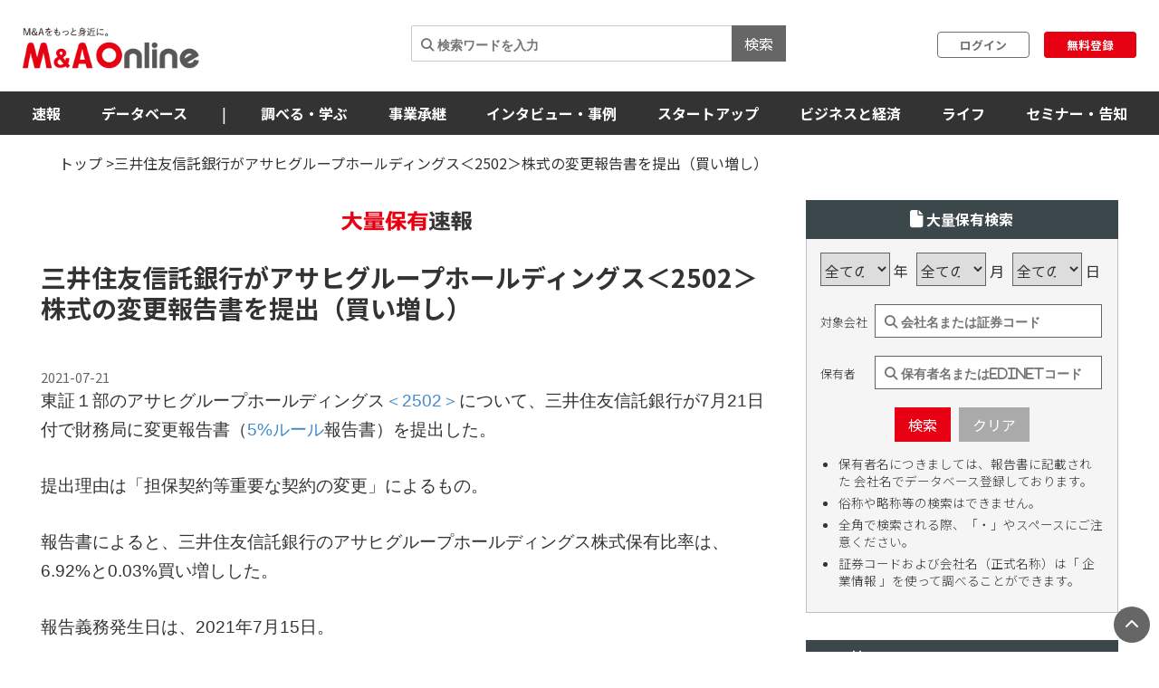

--- FILE ---
content_type: text/html; charset=utf-8
request_url: https://maonline.jp/kabuhoyu/sh-s100m0ml
body_size: 112230
content:
<!DOCTYPE html>
<html lang='ja'>
  <head>
    <meta charset="utf-8">
    <meta name="viewport" content="width=device-width, initial-scale=1, shrink-to-fit=no">

    <!-- Bootstrap 3 CSS -->
    <link rel="stylesheet" href="https://cdn.jsdelivr.net/npm/bootstrap@3.4.1/dist/css/bootstrap.min.css">
    
    <!-- fontawesome -->
    <link href="/fontawesome/css/all.min.css" rel="stylesheet">

    <link rel="alternate" type="application/rss+xml" title="RSS" href="https://maonline.jp/rss/rss.xml">

    <!-- sns share button -->
    <script type="text/javascript">
    var addthis_share = addthis_share || {}
    addthis_share = {
    passthrough : {
      twitter: {
        via: "MandAOnline_jp",
      }
    }
    }
    </script>
    <!-- <script type="text/javascript" src="//s7.addthis.com/js/300/addthis_widget.js#pubid=ra-61232c1dc7edbc53"></script> -->

    <!-- webfont -->
    <link rel="stylesheet" type="text/css" href="https://fonts.googleapis.com/css?family=Noto+Sans+JP:300,400,700,900">
    <link rel="stylesheet" type="text/css" href="https://fonts.googleapis.com/css?family=Montserrat:400,700">

    <!-- swiper slider (CSS only, JS loaded via importmap) -->

    <link rel="stylesheet" href="/assets/client/application-5de6c9fd.css" media="all" />
    
    <!-- 印刷用CSS-->
    <link rel="stylesheet" href="/assets/client/print-5ebb9c2d.css" media="print" />
    <!-- 印刷用CSS-->

    <!-- CSS libraries loaded via CDN (styles cannot be loaded via importmap) -->
    <link rel="stylesheet" href="https://cdn.jsdelivr.net/npm/eonasdan-bootstrap-datetimepicker@4.17.47/build/css/bootstrap-datetimepicker.min.css">
    <link rel="stylesheet" href="https://cdn.jsdelivr.net/npm/select2@4.0.13/dist/css/select2.min.css">
    <link rel="stylesheet" href="https://cdn.jsdelivr.net/npm/tablesorter@2.31.3/dist/css/theme.default.min.css">
    <link rel="stylesheet" href="https://cdn.jsdelivr.net/npm/bootstrap-tagsinput@0.7.1/dist/bootstrap-tagsinput.css">
    <link rel="stylesheet" href="https://unpkg.com/swiper@6.8.4/swiper-bundle.min.css">
    
    <!-- Moment.js - グローバルライブラリとしてCDN経由で直接読み込み -->
    <script src="https://cdnjs.cloudflare.com/ajax/libs/moment.js/2.29.4/moment.min.js"></script>
    <script src="https://cdnjs.cloudflare.com/ajax/libs/moment.js/2.29.4/locale/ja.min.js"></script>

    <script type="importmap" data-turbo-track="reload">{
  "imports": {
    "application": "/assets/application-52e9b8e0.js",
    "jquery": "https://jspm.dev/jquery",
    "bootstrap": "https://cdn.jsdelivr.net/npm/bootstrap@3.4.1/dist/js/bootstrap.js",
    "eonasdan-bootstrap-datetimepicker": "https://cdn.jsdelivr.net/npm/eonasdan-bootstrap-datetimepicker@4.17.47/build/js/bootstrap-datetimepicker.min.js",
    "select2": "https://cdn.jsdelivr.net/npm/select2@4.0.13/dist/js/select2.min.js",
    "bootstrap-tagsinput": "https://cdn.jsdelivr.net/npm/bootstrap-tagsinput@0.7.1/dist/bootstrap-tagsinput.min.js",
    "tablesorter": "https://cdn.jsdelivr.net/npm/tablesorter@2.31.3/dist/js/jquery.tablesorter.min.js",
    "countup.js": "https://cdn.jsdelivr.net/npm/countup.js@2.8.0/dist/countUp.umd.js",
    "jquery-countto": "https://cdn.jsdelivr.net/npm/jquery-countto@1.2.0/jquery.countTo.min.js",
    "swiper": "https://cdn.jsdelivr.net/npm/swiper@8.4.7/swiper-bundle.esm.browser.min.js",
    "@rails/ujs": "https://ga.jspm.io/npm:@rails/ujs@7.1.3/app/assets/javascripts/rails-ujs.esm.js",
    "client/main": "/assets/client/main-2c99f866.js",
    "client/ranking": "/assets/client/ranking-9bdbcc0b.js",
    "client/search_db": "/assets/client/search_db-69d455df.js",
    "client/search_db_old": "/assets/client/search_db_old-da0b18f9.js",
    "client/welcome_index": "/assets/client/welcome_index-ec420a80.js",
    "client/calendar": "/assets/client/calendar-faa49231.js",
    "client/categories_archives": "/assets/client/categories_archives-03f89aff.js",
    "client/prime_digest": "/assets/client/prime_digest-d07e6100.js",
    "client/prime": "/assets/client/prime-64bff6eb.js",
    "client/one_column_movie": "/assets/client/one_column_movie-8df66e6e.js",
    "client/download": "/assets/client/download-4d3b7f0b.js",
    "client/one_column_download": "/assets/client/one_column_download-c7660575.js",
    "client/one_column_article": "/assets/client/one_column_article-5deaaed4.js",
    "client/one_column_movie_digest": "/assets/client/one_column_movie_digest-7fdbe040.js",
    "client/user_info": "/assets/client/user_info-e475186f.js",
    "client/genre_top": "/assets/client/genre_top-dbf26c5c.js",
    "client/genre_show": "/assets/client/genre_show-38c4d9ae.js",
    "client/article_show": "/assets/client/article_show-35696987.js",
    "client/shareholding_reports_show": "/assets/client/shareholding_reports_show-e8b75a05.js",
    "client/photo_show": "/assets/client/photo_show-b3fe101e.js",
    "client/tob_news_search": "/assets/client/tob_news_search-8b977270.js",
    "client/membership_form": "/assets/client/membership_form-0a887d6f.js",
    "client/register": "/assets/client/register-07b83238.js",
    "client/session_new": "/assets/client/session_new-fe5ce441.js",
    "client/disable_contextmenu": "/assets/client/disable_contextmenu-127bca07.js",
    "admin/main": "/assets/admin/main-b219b372.js",
    "admin/user_info_edit": "/assets/admin/user_info_edit-09f06620.js",
    "admin/article_form": "/assets/admin/article_form-1d20d973.js",
    "admin/inquiry_show": "/assets/admin/inquiry_show-20f96e59.js",
    "admin/dashboard_index": "/assets/admin/dashboard_index-7345226e.js",
    "admin/richedit": "/assets/admin/richedit-b0d047a3.js"
  }
}</script>
<link rel="modulepreload" href="/assets/application-52e9b8e0.js">
<link rel="modulepreload" href="https://jspm.dev/jquery">
<link rel="modulepreload" href="https://cdn.jsdelivr.net/npm/bootstrap@3.4.1/dist/js/bootstrap.js">
<link rel="modulepreload" href="https://cdn.jsdelivr.net/npm/eonasdan-bootstrap-datetimepicker@4.17.47/build/js/bootstrap-datetimepicker.min.js">
<link rel="modulepreload" href="https://cdn.jsdelivr.net/npm/select2@4.0.13/dist/js/select2.min.js">
<link rel="modulepreload" href="https://cdn.jsdelivr.net/npm/bootstrap-tagsinput@0.7.1/dist/bootstrap-tagsinput.min.js">
<link rel="modulepreload" href="https://cdn.jsdelivr.net/npm/tablesorter@2.31.3/dist/js/jquery.tablesorter.min.js">
<link rel="modulepreload" href="https://cdn.jsdelivr.net/npm/countup.js@2.8.0/dist/countUp.umd.js">
<link rel="modulepreload" href="https://cdn.jsdelivr.net/npm/jquery-countto@1.2.0/jquery.countTo.min.js">
<link rel="modulepreload" href="https://cdn.jsdelivr.net/npm/swiper@8.4.7/swiper-bundle.esm.browser.min.js">
<link rel="modulepreload" href="https://ga.jspm.io/npm:@rails/ujs@7.1.3/app/assets/javascripts/rails-ujs.esm.js">
<link rel="modulepreload" href="/assets/client/main-2c99f866.js">
<link rel="modulepreload" href="/assets/client/ranking-9bdbcc0b.js">
<link rel="modulepreload" href="/assets/client/search_db-69d455df.js">
<link rel="modulepreload" href="/assets/client/search_db_old-da0b18f9.js">
<link rel="modulepreload" href="/assets/client/welcome_index-ec420a80.js">
<link rel="modulepreload" href="/assets/client/calendar-faa49231.js">
<link rel="modulepreload" href="/assets/client/categories_archives-03f89aff.js">
<link rel="modulepreload" href="/assets/client/prime_digest-d07e6100.js">
<link rel="modulepreload" href="/assets/client/prime-64bff6eb.js">
<link rel="modulepreload" href="/assets/client/one_column_movie-8df66e6e.js">
<link rel="modulepreload" href="/assets/client/download-4d3b7f0b.js">
<link rel="modulepreload" href="/assets/client/one_column_download-c7660575.js">
<link rel="modulepreload" href="/assets/client/one_column_article-5deaaed4.js">
<link rel="modulepreload" href="/assets/client/one_column_movie_digest-7fdbe040.js">
<link rel="modulepreload" href="/assets/client/user_info-e475186f.js">
<link rel="modulepreload" href="/assets/client/genre_top-dbf26c5c.js">
<link rel="modulepreload" href="/assets/client/genre_show-38c4d9ae.js">
<link rel="modulepreload" href="/assets/client/article_show-35696987.js">
<link rel="modulepreload" href="/assets/client/shareholding_reports_show-e8b75a05.js">
<link rel="modulepreload" href="/assets/client/photo_show-b3fe101e.js">
<link rel="modulepreload" href="/assets/client/tob_news_search-8b977270.js">
<link rel="modulepreload" href="/assets/client/membership_form-0a887d6f.js">
<link rel="modulepreload" href="/assets/client/register-07b83238.js">
<link rel="modulepreload" href="/assets/client/session_new-fe5ce441.js">
<link rel="modulepreload" href="/assets/client/disable_contextmenu-127bca07.js">
<link rel="modulepreload" href="/assets/admin/main-b219b372.js">
<link rel="modulepreload" href="/assets/admin/user_info_edit-09f06620.js">
<link rel="modulepreload" href="/assets/admin/article_form-1d20d973.js">
<link rel="modulepreload" href="/assets/admin/inquiry_show-20f96e59.js">
<link rel="modulepreload" href="/assets/admin/dashboard_index-7345226e.js">
<link rel="modulepreload" href="/assets/admin/richedit-b0d047a3.js">
<script type="module">import "application"</script>
    <script type="module">import "application"</script>
    <script type="module">import "client/main"</script>
      <script type="module">import "client/ranking"</script>
  <script type="module">import "client/calendar"</script>
  <script type="module">import "client/disable_contextmenu"</script>


    <meta name="csrf-param" content="authenticity_token" />
<meta name="csrf-token" content="dS7fDj-NLnLR8ZZqg1x5FtoPATbJcURLBwC1DZdQ3J-eBuxY5f1PQ5aYf7oBU8la4klBxSu8gm_BmM7EIBWUeg" />

    <meta charset="utf-8">
<title>三井住友信託銀行がアサヒグループホールディングス＜2502＞株式の変更報告書を提出（買い増し） | 提出日 2021年7月21日 | M＆A Online - M&amp;Aをもっと身近に。</title>
<meta name="description" content="東証１部のアサヒグループホールディングス＜2502＞について、三井住友信託銀行が7月21日付で財務局に変更報告書（5%ルール報告書）を提出した。">
<meta name="keywords" content="m&amp;a">
<link rel="canonical" href="https://maonline.jp//kabuhoyu/sh-s100m0ml">
<meta property="og:url" content="https://maonline.jp/kabuhoyu/sh-s100m0ml">
<meta property="og:locale" content="ja_JP">
<meta property="og:title" content="三井住友信託銀行がアサヒグループホールディングス＜2502＞株式の変更報告書を提出（買い増し）">
<meta property="og:description" content="東証１部のアサヒグループホールディングス＜2502＞について、三井住友信託銀行が7月21日付で財務局に変更報告書（5%ルール報告書）を提出した。">
<meta property="og:image" content="https://maonline.jp/images/taiho/taiho_up1.png">
<meta name="twitter:card" content="summary">
<meta name="twitter:site" content="@stpedia">
<meta name="twitter:creator" content="@MandAOnline_jp">
<meta name="twitter:title" content="三井住友信託銀行がアサヒグループホールディングス＜2502＞株式の変更報告書を提出（買い増し）">
<meta name="twitter:description" content="東証１部のアサヒグループホールディングス＜2502＞について、三井住友信託銀行が7月21日付で財務局に変更報告書（5%ルール報告書）を提出した。">
<meta name="twitter:image" content="https://maonline.jp/images/taiho/taiho_up1.png">
<meta name="viewport" content="width=device-width, initial-scale=1.0">

    <!-- 構造化マークアップ -->
    <script type="application/ld+json">
      {"@context":"http://schema.org","@type":"NewsArticle","headline":"三井住友信託銀行がアサヒグループホールディングス＜2502＞株式の変更報告書を提出（買い増し）","image":["https://maonline.jp/images/tmb_flash_shareholdings.png","https://drdo50jm8vowu.cloudfront.net/uploads/company_photo/photo/94/2502_asahigroup-holdings.png"],"description":"東証１部のアサヒグループホールディングス＜2502＞について、三井住友信託銀行が7月21日付で財務局に変更報告書（5%ルール報告書）を提出した。","datePublished":"2021-07-21 10:20:30 +0900","dateModified":"2024-09-18 12:14:02 +0900","publisher":{"@type":"Organization","name":"株式会社ストライク","url":"https://www.strike.co.jp"}}
    </script>
    <!-- 構造化マークアップ -->

    <!-- Clarityの読み込み -->
    <script type="text/javascript">
      (function(c,l,a,r,i,t,y){
          c[a]=c[a]||function(){(c[a].q=c[a].q||[]).push(arguments)};
          t=l.createElement(r);t.async=1;t.src="https://www.clarity.ms/tag/"+i;
          y=l.getElementsByTagName(r)[0];y.parentNode.insertBefore(t,y);
      })(window, document, "clarity", "script", "f1nnaf8u7a");
    </script>
    <!-- Clarityの読み込み -->

      <!-- 【GAM業界研究_PC_01】（PC用）-->

      <!-- 【GAM業界研究_PC_01】（PC用）-->

      <!-- 【GAM業界研究_SP_02】（SP用）-->

      <!-- 【GAM業界研究_SP_02】（SP用）-->

    <script async src="https://securepubads.g.doubleclick.net/tag/js/gpt.js"></script>

<script>
  window.googletag = window.googletag || {cmd: []};
  googletag.cmd.push(function() {

    var mappingPC1 = googletag.sizeMapping()
      .addSize([980, 690], [728, 90]) // Desktop
      .addSize([0, 0], [])       // Mobile
      .build();
    var mappingPC2 = googletag.sizeMapping() // [300, 600]あり
      .addSize([640, 480], [[300, 250],[336, 280],[300, 600]])   // Desktop
      .addSize([0, 0], [])       // Mobile
      .build();

    var mappingPC3 = googletag.sizeMapping() // [300, 600]なし
      .addSize([640, 480], [[300, 250],[336, 280]])   // Desktop
      .addSize([0, 0], [])       // Mobile
      .build();

    var mappingSP1 = googletag.sizeMapping()
      .addSize([640, 480], [])   // Desktop
      .addSize([0, 0], [[320, 50],[320, 100]])       // Mobile
      .build();
    var mappingSP2 = googletag.sizeMapping()
      .addSize([640, 480], [])   // Desktop
      .addSize([0, 0], [[300, 250], [336, 280],[300, 600]])       // Mobile
      .build();

    var mappingSP3 = googletag.sizeMapping()
      .addSize([640, 480], [])   // Desktop
      .addSize([0, 0], [[300, 250], [336, 280]])       // Mobile
      .build();

    googletag.defineSlot('/22748817230/Desktop/PC//all_superleaderboard_01', [728, 90], 'div-gpt-ad-1722491893531-0').defineSizeMapping(mappingPC1).addService(googletag.pubads()); //<!-- PCスーパーリーダーボード①GAM純広告SR01 -->
    googletag.defineSlot('/22748817230/Desktop/PC//all_superleaderboard_02', [728, 90], 'div-gpt-ad-1722491948232-0').defineSizeMapping(mappingPC1).addService(googletag.pubads()); //<!-- PCスーパーリーダーボード②GAM純広告SR02 -->
    googletag.defineSlot('/22748817230/Desktop/PC//top_articles_side_rec_01', [[300, 250],[336, 280]], 'div-gpt-ad-1722491770765-0').defineSizeMapping(mappingPC3).addService(googletag.pubads()); //<!-- PCレクタングル①GAM純広告01 -->
    googletag.defineSlot('/22748817230/Desktop/PC//top_articles_side_rec_02', [[300, 250],[336, 280],[300, 600]], 'div-gpt-ad-1722491799046-0').defineSizeMapping(mappingPC2).addService(googletag.pubads()); //<!-- PCレクタングル②GAM純広告02 -->
    googletag.defineSlot('/22748817230/Desktop/PC//top_articles_side_rec_03', [[300, 250],[336, 280]], 'div-gpt-ad-1722491829997-0').defineSizeMapping(mappingPC3).addService(googletag.pubads()); //<!-- PCレクタングル③GAM純広告03 -->
    googletag.defineSlot('/22748817230/Desktop/PC//top_articles_side_rec_04', [[300, 250],[336, 280],[300, 600]], 'div-gpt-ad-1722491865412-0').defineSizeMapping(mappingPC2).addService(googletag.pubads()); //<!-- PCレクタングル④GAM純広告04 -->

	  
    googletag.defineSlot('/22748817230/Mobile/SP//top_articles_side_mbanner_01', [[320, 50],[320, 100]], 'div-gpt-ad-1722492085930-0').defineSizeMapping(mappingSP1).addService(googletag.pubads()); //<!-- SPスーパーリーダーボード①(320 x 100 GAM純広告_SP_01 -->
    googletag.defineSlot('/22748817230/Mobile/SP//top_articles_side_mbanner_02', [[320, 50],[320, 100]], 'div-gpt-ad-1722492147659-0').defineSizeMapping(mappingSP1).addService(googletag.pubads()); //<!-- SPスーパーリーダーボード②(320 x 100 GAM純広告_SP_02 -->
    googletag.defineSlot('/22748817230/Mobile/SP//rec_01', [[300, 250], [336, 280], [300, 600]], 'div-gpt-ad-1722492217529-0').defineSizeMapping(mappingSP2).addService(googletag.pubads()); //<!-- SPレクタングル①GAM純広告01 -->
    googletag.defineSlot('/22748817230/Mobile/SP//rec_02', [[300, 250], [336, 280]], 'div-gpt-ad-1722492243539-0').defineSizeMapping(mappingSP3).addService(googletag.pubads()); //<!-- SPレクタングル②GAM純広告02 -->
    googletag.defineSlot('/22748817230/Mobile/SP//rec_03', [[300, 250], [336, 280], [300, 600]], 'div-gpt-ad-1722492315375-0').defineSizeMapping(mappingSP2).addService(googletag.pubads()); //<!-- SPレクタングル③GAM純広告03 -->
    googletag.defineSlot('/22748817230/Mobile/SP//rec_04', [[300, 250], [336, 280]], 'div-gpt-ad-1722492343425-0').defineSizeMapping(mappingSP3).addService(googletag.pubads()); //<!-- SPレクタングル④GAM純広告04 -->
    googletag.pubads().enableSingleRequest();
    googletag.pubads().collapseEmptyDivs();
    googletag.enableServices();

  });
</script>




    <!-- 会員情報の送信　-->
    <script> window.dataLayer = window.dataLayer || []; dataLayer.push({
    login_status: false, //ログイン・非ログインを判定
    }); 
    </script>
    <!-- 会員情報の送信　-->

    <!-- Google Tag Manager -->
    <script>(function(w,d,s,l,i){w[l]=w[l]||[];w[l].push({'gtm.start':
    new Date().getTime(),event:'gtm.js'});var f=d.getElementsByTagName(s)[0],
    j=d.createElement(s),dl=l!='dataLayer'?'&l='+l:'';j.async=true;j.src=
    'https://www.googletagmanager.com/gtm.js?id='+i+dl;f.parentNode.insertBefore(j,f);
    })(window,document,'script','dataLayer','GTM-NTQKMMSZ');</script>
    <!-- End Google Tag Manager -->

    <script src="https://cdn.jsdelivr.net/npm/js-cookie@3.0.1/dist/js.cookie.min.js"></script>


  </head>
  <body class="client-layout kabuhoyu">

    <!-- Google Tag Manager (noscript) -->
    <noscript><iframe src="https://www.googletagmanager.com/ns.html?id=GTM-NTQKMMSZ"
    height="0" width="0" style="display:none;visibility:hidden"></iframe></noscript>
    <!-- End Google Tag Manager (noscript) -->


    <!-- for facebook widget -->
    <div id="fb-root"></div>
    <script async defer crossorigin="anonymous" src="https://connect.facebook.net/ja_JP/sdk.js#xfbml=1&version=v7.0&appId=546728325531393&autoLogAppEvents=1" nonce="PqcoFxQ0"></script>
    

    <div class="body_wrap ">
      <header id="header" class="sticky DownMove">
	<nav class="navbar navbar-default" id="main-navbar">
		<div class="navbar-header">
		   <button type="button" class="navbar-toggle collapsed x" data-toggle="collapse" data-target="#navbar_header">
				<span class="icon-bar"></span>
				<span class="icon-bar"></span>
				<span class="icon-bar"></span>
			</button>

			<div class="flex align_center header_top">
				<div class="logo">
					<!-- logo for media, db -->
					<h1>
						<a href="/"><img loading="lazy" alt="M＆A Online" src="/assets/client/logo-text@3x-350dfeb0.png" /></a>
					</h1>	
				</div>

				<div class="navbar_end" id="login">
					<div class="navbar_search">
						<form action='/articles/search'>
							<input type="text" name="q" placeholder="&#xF002; 検索ワードを入力">
							<button type="submit">検索</button>
						</form>
					</div>

				
						<div class="user_box">
							<div class="login">
								<a href="/users/sign_in">ログイン</a>
							</div>
							<div class="signup">
								<a href="/users/sign_up">無料登録</a>
							</div>
						</div>

				</div>

				
			</div>
		</div>
		
		<div class="navbar_menu collapse navbar-collapse" id="navbar_header">
			<div class="navbar_wrapper">

				<div class="footer_nav">
					<div class="footer_category pc_hide">
	<div class="footer_btn_box mgnB20">
		<div class="footer_btn">
			<a href="javascript:void(0)">速報</a>
			<a class="btn" data-toggle="collapse" href="#cat1_header"></a>
		</div>
		<div class="collapse footer_collapse" id="cat1_header">
			<ul class="reset">
				<li><a href="/news">M&amp;A速報</a></li>
				<li><a href="/kabuhoyu">大量保有速報</a></li>
				<li><a href="/tobnews">TOB速報</a></li>
			</ul>
		</div>
	</div>

	<div class="footer_btn_box mgnB20">
		<div class="footer_btn">
			<a href="/db">データベース</a>
			<a class="btn" data-toggle="collapse" href="#cat2_header"></a>
		</div>
		<div class="collapse footer_collapse" id="cat2_header">
			<ul class="reset">
				<li><a href="/db/database">M&amp;A</a></li>
				<li><a href="/db/shareholding_reports">大量保有</a></li>
				<li><a href="/db/tob">TOB</a></li>
				<li><a href="/db/companies">企業情報</a></li>
				<li><a href="/pages/about-maopro">使い方</a></li>
			</ul>
		</div>
	</div>

	<div class="footer_btn_box mgnB20">
		<div class="footer_btn">
			<a href="/genre/ma">調べる・学ぶ</a>
			<a class="btn" data-toggle="collapse" href="#cat3_header"></a>
		</div>
		<div class="collapse footer_collapse" id="cat3_header">
			<div class="footer_btn">
				<a href="/genre/matrend">業界・企業研究</a>
				<a class="btn" data-toggle="collapse" href="#cat3_1_header"></a>
			</div>
			<div class="collapse footer_collapse" id="cat3_1_header">
				<ul class="reset">
					<li><a href="/genre/indstudy">M&amp;A業界研究</a></li>
					<li><a href="/genre/strategy">M&amp;Aアーカイブス</a></li>
					<li><a href="/genre/movie">動画</a></li>
				</ul>
			</div>

			<div class="footer_btn">
				<a href="/genre/introductionma">M&amp;A入門</a>
				<a class="btn" data-toggle="collapse" href="#cat3_3_header"></a>
			</div>
			<div class="collapse footer_collapse" id="cat3_3_header">
				<ul class="reset">
					<li><a href="/genre/mabasic">M&amp;A基礎知識</a></li>
					<li><a href="/genre/glossary">用語解説</a></li>
					<li><a href="/genre/faq">よくある質問</a></li>
					<li><a href="/genre/explanationma">M&amp;Aの手法解説</a></li>
				</ul>
			</div>

			<div class="footer_btn">
				<a href="/genre/mapractice">M&amp;A実務</a>
				<a class="btn" data-toggle="collapse" href="#cat3_2_header"></a>
			</div>
			<div class="collapse footer_collapse" id="cat3_2_header">
				<ul class="reset">
					<li><a href="/genre/affairs">M&amp;A法務</a></li>
					<li><a href="/genre/revisionlaws">法改正・判例</a></li>
					<li><a href="/genre/accounting">M&amp;A会計</a></li>
					<li><a href="/genre/goodwill">のれん・減損会計</a></li>
					<li><a href="/genre/tax">税制改正・税務</a></li>
					<li><a href="/genre/calculation">企業価値算定</a></li>
					<li><a href="/genre/governance">コーポレートガバナンス</a></li>
					<li><a href="/genre/hr">人事・労務</a></li>
					<li><a href="/genre/accotcolumn">会計コラム</a></li>
					<li><a href="/genre/report">統計・レポート</a></li>
				</ul>
			</div>

			<div class="footer_btn">
				<a href="/genre/serialization">連載</a>
				<a class="btn" data-toggle="collapse" href="#cat3_4_header"></a>
			</div>
			<div class="collapse footer_collapse" id="cat3_4_header">
				<ul class="reset">
					<li><a href="/genre/unexpectedma">意外なM&amp;A</a></li>
					<li><a href="/genre/astrology">ビジネス×占星術</a></li>
					<li><a href="/genre/railway">鉄道の資本移動の歴史</a></li>
					<li><a href="/genre/seriescapitalefficiency">資本効率改革の波</a></li>
					<li><a href="/genre/localbanks">ご当地銀行の合従連衡史</a></li>
					<li><a href="/genre/mahistory">日本M&amp;A史</a></li>
					<li><a href="/genre/regionalsuccession">地方承継の時代</a></li>
					<li><a href="/genre/govenmistakes">間違いだらけのコーポレートガバナンス</a></li>
					<li><a href="/genre/poweranalysis">企業力分析</a></li>
					<li><a href="/genre/secretlearning">こっそり学ぶM&amp;A</a></li>
				</ul>
			</div>
		</div>
	</div>

	<div class="footer_btn_box mgnB20">
		<div class="footer_btn">
			<a href="/genre/succession">事業承継</a>
			<a class="btn" data-toggle="collapse" href="#cat4_header"></a>
		</div>
		<div class="collapse footer_collapse" id="cat4_header">
			<ul class="reset">
				<li><a href="/genre/inheritance">相続・事業承継</a></li>
			</ul>
		</div>
	</div>

	<div class="footer_btn_box mgnB20">
		<div class="footer_btn">
			<a href="/genre/interview">インタビュー・事例</a>
			<a class="btn" data-toggle="collapse" href="#cat5_header"></a>
		</div>
		<div class="collapse footer_collapse" id="cat5_header">
			<ul class="reset">
				<li><a href="/genre/interviews">インタビュー</a></li>
				<li><a href="/genre/example">M&amp;A事例</a></li>
			</ul>
		</div>
	</div>

	<div class="footer_btn_box mgnB20">
		<div class="footer_btn">
			<a href="/genre/startup">スタートアップ</a>
			<a class="btn" data-toggle="collapse" href="#cat6_header"></a>
		</div>
		<div class="collapse footer_collapse" id="cat6_header">
			<ul class="reset">
				<li><a href="/genre/spinoff">大学発ベンチャー</a></li>
				<li><a href="/genre/venturema">ベンチャーM＆A</a></li>
				<li><a href="/genre/entrepreneur">アントレプレナー</a></li>
				<li><a href="/genre/vccvc">VC・CVC</a></li>
			</ul>
		</div>
	</div>

	<div class="footer_btn_box mgnB20">
		<div class="footer_btn">
			<a href="/genre/business">ビジネスと経済</a>
			<a class="btn" data-toggle="collapse" href="#cat7_header"></a>
		</div>
		<div class="collapse footer_collapse" id="cat7_header">
			<ul class="reset">
				<li><a href="/genre/activist">アクティビスト</a></li>
				<li><a href="/genre/largepossession">大量保有報告書</a></li>
				<li><a href="/genre/tenderoffer">TOB・MBO</a></li>
				<li><a href="/genre/maindtrend">M&amp;A業界</a></li>
				<li><a href="/genre/enttrend">企業動向</a></li>
				<li><a href="/genre/indtrend">業界動向</a></li>
				<li><a href="/genre/reproduction">事業再生・倒産</a></li>
				<li><a href="/genre/scandal">不祥事</a></li>
				<li><a href="/genre/trouble">お家騒動</a></li>
				<li><a href="/genre/esp">危機管理・BCP</a></li>
				<li><a href="/genre/profile">上場企業の横顔</a></li>
				<li><a href="/genre/owner">経営者</a></li>
				<li><a href="/genre/resort">観光</a></li>
				<li><a href="/genre/healthcare">ヘルスケア</a></li>
				<li><a href="/genre/food">フードビジネス</a></li>
				<li><a href="/genre/polieco">政治・経済</a></li>
				<li><a href="/genre/overseasma">海外M＆A</a></li>
			</ul>
		</div>
	</div>

	<div class="footer_btn_box mgnB20">
		<div class="footer_btn">
			<a href="/genre/life">ライフ</a>
			<a class="btn" data-toggle="collapse" href="#cat8_header"></a>
		</div>
		<div class="collapse footer_collapse" id="cat8_header">
			<ul class="reset">
				<li><a href="/genre/fintech">決済・フィンテック</a></li>
				<li><a href="/genre/photoreport">フォトレポート</a></li>
				<li><a href="/genre/edinet">EDINETガイド</a></li>
				<li><a href="/genre/foreignfinancial">外資系金融機関</a></li>
				<li><a href="/genre/investment">投資・マネー</a></li>
				<li><a href="/genre/crypto">暗号資産</a></li>
				<li><a href="/genre/gourmet">グルメ</a></li>
				<li><a href="/genre/entertainment">エンタメ・映画</a></li>
				<li><a href="/genre/genshishiroku">M&amp;Aに効く『言志四録』</a></li>
				<li><a href="/genre/book">おすすめ本</a></li>
				<li><a href="/genre/trivia">豆知識・トリビア</a></li>
				<li><a href="/genre/english">金融英語</a></li>
				<li><a href="/genre/3selection">3選シリーズ</a></li>
				<li><a href="/genre/jobhunting">就活・転職</a></li>
				<li><a href="/genre/gadget">ガジェット</a></li>
			</ul>
		</div>
	</div>

	<div class="footer_btn_box mgnB20">
		<div class="footer_btn">
			<a href="/genre/occasion">セミナー情報</a>
			<a class="btn" data-toggle="collapse" href="#cat9_header"></a>
		</div>
		<div class="collapse footer_collapse" id="cat9_header">
			<ul class="reset">
				<li><a href="/genre/event">イベント</a></li>
				<li><a href="/genre/announcement">告知</a></li>
				<li><a href="/genre/seminar">セミナー</a></li>
			</ul>
		</div>
	</div>


	<div class="footer_btn_box mgnB20">
		<div class="footer_btn footer_btn2">
			<a href="/profiles">ライター一覧</a>
		</div>
	</div>
	

</div>

					<div class="flex footer_end pc_hide">
						<div class="footer_link">
							<div>
								<ul class="reset link_list">
									<li><a href="/pages/guidelines">M＆A Onlineとは</a></li>
									<li><a href="/pages/about">運営会社</a></li>
									<li><a href="/pages/privacy">プライバシーポリシー</a></li>
									<li><a href="/pages/policy">利用規約</a></li>
								</ul>
							</div>
						</div>
						<div class="sns_area">
							<a href="https://www.facebook.com/mandaonline.jp">
								<i class="fa fa-facebook facebook"></i>
</a>							<a href="https://twitter.com/MandAOnline_jp?ref_src=twsrc%5Etfw">
								<i class="fa-brands fa-x-twitter twitter"></i>
</a>							<a href="https://www.youtube.com/channel/UC5X8t8FFvd2vLbvdckYUR-Q">
								<i class="fa-brands fa-youtube youtube"></i>
</a>						</div>
					</div>
				</div>

				<!-- 
				<div class="navbar_search">
					<form action='/articles/search'>
						<input type="text" name="q" placeholder="&#xF002; 検索ワードを入力">
						<button type="submit">検索</button>
					</form>
				</div>
				-->

				<div class="navbar_tab_content lp2_hide">
					<div>

						<ul class="reset menu">
							<li id="manews" class="dropdown-btn visible_pc">
								<a id="news" tabindex="-1">速報</a>
								<ul class="menuSub clearfix">
									<li><a href="/news">M＆A速報</a></li>
									<li><a href="/kabuhoyu">大量保有速報</a></li>
									<li><a href="/tobnews">TOB速報</a></li>
								</ul>
							</li>
							<!--
							<li id="manews" class="visible_mobile">
								<a tabindex="-1">速報</a>
								<ul class="menuSub clearfix">
									<li><a href="/news">M＆A速報</a></li>
									<li><a href="/kabuhoyu">大量保有速報</a></li>
									<li><a href="/tobnews">TOB速報</a></li>
								</ul>
							</li>
							-->

							<li class="dropdown-btn visible_pc"><a href="/db">データベース</a>
								<ul class="menuSub clearfix">
									<li><a href="/db/database">M&amp;A</a></li>
									<li><a href="/db/shareholding_reports">大量保有</a></li>
									<li><a href="/db/tob">TOB</a></li>
									<li><a href="/db/companies">企業情報</a></li>
									<li><a href="/pages/about-maopro">使い方</a></li>
								</ul>
							</li>
							<li class="hide_laptop2"><span class="divider">|</span></li>

							<!--
							<li class="visible_mobile"><a href="/db">データベース</a>
								<ul class="menuSub clearfix">
									<li><a href="/db/database">M&amp;A</a></li>
									<li><a href="/db/shareholding_reports">大量保有</a></li>
									<li><a href="/db/tob">TOB</a></li>
									<li><a href="/db/companies">企業情報</a></li>
									<li><a href="/pages/about-maopro">使い方</a></li>
								</ul>
							</li>
							-->

							<li class="dropdown-btn visible_pc"><a href="/genre/ma">調べる・学ぶ</a>
								<ul class="menuSub clearfix">
									<li><a href="/genre/matrend">業界・企業研究</a></li>
									<li><a href="/genre/introductionma">M&amp;A入門</a></li>
									<li><a href="/genre/mapractice">M&amp;A実務</a></li>
									<li><a href="/genre/serialization">連載</a></li>
								</ul>
							</li>
							<!--
							<li class="visible_mobile"><a href="/genre/ma">調べる・学ぶ</a>
								<ul class="menuSub clearfix">
									<li><a href="/genre/matrend">業界・企業研究</a></li>
									<li><a href="/genre/introductionma">M&amp;A入門</a></li>
									<li><a href="/genre/mapractice">M&amp;A実務</a></li>
									<li><a href="/genre/serialization">連載</a></li>
								</ul>
							</li>
							-->

							<li><a href="/genre/succession">事業承継</a></li>
							<li><a href="/genre/interview">インタビュー・事例</a></li>
							<li><a href="/genre/startup">スタートアップ</a></li>
							<li><a href="/genre/business">ビジネスと経済</a></li>
							<li><a href="/genre/life">ライフ</a></li>
							<li><a href="/genre/occasion">セミナー・告知</a></li>
							
						</ul>

						<!--
						<ul class="reset menu menu_border visible_mobile">
							<li><a href="/pages/guidelines">M＆A Onlineとは</a></li>
							<li><a href="/pages/about">運営会社</a></li>
							<li><a href="/pages/privacy">プライバシーポリシー</a></li>
							<li><a href="/pages/policy">利用規約</a></li>
						</ul>
						-->
					</div>

				</div>
				
			</div>
		</div> <!-- end .navbar_menu -->



	</nav>

	<!-- 

			<div class="sp_hide genre_title">
				<a href="/">トップ</a>
					&gt;三井住友信託銀行がアサヒグループホールディングス＜2502＞株式の変更報告書を提出（買い増し）
			</div>
	-->
	
	<!-- end 
	  <div class="visible_pc mgnT20 mgnB20" data-as-slot-id="/00823/01007/PC/all_head_billbord_01"></div>	
    <div class="pc_hide mgnT20 mgnB20" data-as-slot-id="/00823/01007/SP/all_head_mbanner_01"></div>
  -->

</header>


      <div class="wrapper ">

        <!-- メンテナンス表示 -->

            <!-- SPスーパーリーダーボード①(320 x 100 GAM純広告_SP_01 -->
            <!-- /22748817230/Mobile/SP//top_articles_side_mbanner_01 -->
            <div class="pc_hide text_center mgnB20" id='div-gpt-ad-1722492085930-0' style='min-width: 320px; min-height: 50px;'>
                  <script>
        googletag.cmd.push(function() {
          googletag.display('div-gpt-ad-1722492085930-0');
          googletag.pubads().addEventListener('slotRenderEnded', function(e) {
            if (e.isEmpty) {
              var element = document.getElementById(e.slot.getSlotElementId());
              if (element) {
                element.remove();
              }
            }
          });
        });
      </script>

            </div>
            <!-- SPスーパーリーダーボード①(320 x 100 GAM純広告_SP_01 -->

        
    <div class="genre_title sp_hide">
    <a href="/">トップ</a>
        &gt;三井住友信託銀行がアサヒグループホールディングス＜2502＞株式の変更報告書を提出（買い増し）
    </div>


          <!-- PCスーパーリーダーボード①GAM純広告SR01 -->
          <!-- /22748817230/Desktop/PC//all_superleaderboard_01 -->
          <div class="sp_hide text_center mgnT10 mgnB20" id='div-gpt-ad-1722491893531-0' style='min-width: 728px; min-height: 90px;'>
                <script>
        googletag.cmd.push(function() {
          googletag.display('div-gpt-ad-1722491893531-0');
          googletag.pubads().addEventListener('slotRenderEnded', function(e) {
            if (e.isEmpty) {
              var element = document.getElementById(e.slot.getSlotElementId());
              if (element) {
                element.remove();
              }
            }
          });
        });
      </script>

          </div>
          <!-- PCスーパーリーダーボード①GAM純広告SR01 -->

        
        <!--
<div class="alert alert-success alert-dismissable">
	<a href="#" class="close" data-dismiss="alert">×</a>
	<i class="fas fa-check-circle"></i>
	notice
</div>

<div class="alert alert-danger alert-dismissable">
	<a href="#" class="close" data-dismiss="alert">×</a>
	<i class="fas fa-exclamation-triangle"></i>
	alert
</div>
-->



        

<div class="flex two_column media_article">
	<div class="left_column">
		<div class="news_title_image">
			<img alt="大量保有速報" src="/assets/client/kabuhoyu-05cbedfb.png" /> 
			
		</div>

		<div class="article">

			<div class="news_article_title">
				<h1 class="title" id="news_kabuhoyu">
					三井住友信託銀行がアサヒグループホールディングス<a href="/db/companies/2502/articles">＜2502＞</a>株式の変更報告書を提出（買い増し）
				</h1>
				<div class="flex">
					<div class="date">2021-07-21</div>
					<!-- <div class="activist_info">アクティビスト</div> -->
				</div>
			</div>

			<div class="article_body">
				<!-- <p>東証１部のアサヒグループホールディングス＜2502＞について、三井住友信託銀行が7月21日付で財務局に変更報告書（5%ルール報告書）を提出した。</p><p>提出理由は「担保契約等重要な契約の変更」によるもの。</p><p>報告書によると、三井住友信託銀行のアサヒグループホールディングス株式保有比率は、6.92%と0.03%買い増しした。</p><p>報告義務発生日は、2021年7月15日。</p> -->
				<p>東証１部のアサヒグループホールディングス<a href="/db/companies/2502/articles">＜2502＞</a>について、三井住友信託銀行が7月21日付で財務局に変更報告書（<a class="glossary" data-toggle="popover" data-html="true" data-placement="auto" href="/glossaries/large_shareholdings_report" class="glossary" data-content="<span>5パーセントルール【5%ルール】</span><br />上場会社の株式等 (新株予約権付社...<br /><div><a href='/glossaries/large_shareholdings_report'>→続きを見る</a></div>">5%ルール</a>報告書）を提出した。</p><p>提出理由は「担保契約等重要な契約の変更」によるもの。</p><p>報告書によると、三井住友信託銀行のアサヒグループホールディングス株式保有比率は、6.92%と0.03%買い増しした。</p><p>報告義務発生日は、2021年7月15日。</p>
			</div>
			
			<!-- <ul class="new_article_link mgnB30">
					<li>
						<a href="/kabuhoyu?q2=2502">
							アサヒグループホールディングスの大量保有速報（一覧）をみる
</a>					</li>

					<li>
						<a href="/db/shareholding_reports?isname_or_issyokencode_or_company_iscode_start=2502">
							アサヒグループホールディングスの大量保有報告書データベースをみる
</a>					</li>
		
			</ul> -->
			<!-- <ul class="new_article_link mgnB30">
					<li>
						<a href="/kabuhoyu?q3=%E4%B8%89%E4%BA%95%E4%BD%8F%E5%8F%8B%E4%BF%A1%E8%A8%97%E9%8A%80%E8%A1%8C">
							三井住友信託銀行の大量保有速報（一覧）をみる
</a>					</li>
					<li>
						<a href="/db/shareholding_reports?holdingname_or_holdingcode_start=E03627">
							三井住友信託銀行の大量保有報告書データベースをみる
</a>					</li>
			</ul> -->

			<!-- <div class="news_article_button mgnB30">
				<div class="button_company">
					 <a href="/db/companies/2502">企業情報を表示</a>
				</div>
				<div class="button_db mgnB20">
						<a href="/db/shareholding_reports?isname_or_issyokencode_or_company_iscode_start=2502">
								<i class="fas fa-database"></i>
								大量保有データベースを表示
</a>				</div>
			</div> -->

			<!--  -->

			<!-- <div class="sns_button_box mgnT20">
	<div class="addthis_inline_share_toolbox"></div>
	<div class="fb-like mgnL5" data-href="https://maonline.jp/kabuhoyu/sh-s100m0ml" data-layout="box_count" data-action="like" data-size="small" data-show-faces="true" data-share="false"></div>
</div> -->


<div class="sns_button_box mgnT20">
	<a href="https://twitter.com/share?url=https://maonline.jp/kabuhoyu/sh-s100m0ml"><?xml version="1.0" encoding="UTF-8"?>
<svg id="_レイヤー_1" data-name="レイヤー_1" xmlns="http://www.w3.org/2000/svg" version="1.1" viewbox="0 0 45 44" class="blur-image laptop_hide" width="21px" height="21px" fill="black">
  <!-- Generator: Adobe Illustrator 29.3.1, SVG Export Plug-In . SVG Version: 2.1.0 Build 151)  -->
  <path d="M45,44l-17.6-25.6h0S43.3,0,43.3,0h-5.3l-12.9,15L14.8,0H.9l16.4,23.9h0S0,44,0,44h5.3l14.4-16.6,11.4,16.6h13.9ZM12.7,4l24.7,36h-4.2L8.5,4h4.2Z"></path>
</svg></a>
	<a href="http://www.facebook.com/share.php?u=https://maonline.jp/kabuhoyu/sh-s100m0ml"><svg xmlns="http://www.w3.org/2000/svg" viewbox="0 0 512 512" class="blur-image laptop_hide" width="21px" height="21px" fill="#1877f2"><!-- Font Awesome Free 5.15.4 by @fontawesome - https://fontawesome.com License - https://fontawesome.com/license/free (Icons: CC BY 4.0, Fonts: SIL OFL 1.1, Code: MIT License) --><path d="M504 256C504 119 393 8 256 8S8 119 8 256c0 123.78 90.69 226.38 209.25 245V327.69h-63V256h63v-54.64c0-62.15 37-96.48 93.67-96.48 27.14 0 55.52 4.84 55.52 4.84v61h-31.28c-30.8 0-40.41 19.12-40.41 38.73V256h68.78l-11 71.69h-57.78V501C413.31 482.38 504 379.78 504 256z"></path></svg></a>
	<a href="https://social-plugins.line.me/lineit/share?url=https://maonline.jp/kabuhoyu/sh-s100m0ml"><svg xmlns="http://www.w3.org/2000/svg" viewbox="0 0 448 512" class="blur-image laptop_hide" width="21px" height="21px" fill="#06C755"><!-- Font Awesome Free 5.15.4 by @fontawesome - https://fontawesome.com License - https://fontawesome.com/license/free (Icons: CC BY 4.0, Fonts: SIL OFL 1.1, Code: MIT License) --><path d="M272.1 204.2v71.1c0 1.8-1.4 3.2-3.2 3.2h-11.4c-1.1 0-2.1-.6-2.6-1.3l-32.6-44v42.2c0 1.8-1.4 3.2-3.2 3.2h-11.4c-1.8 0-3.2-1.4-3.2-3.2v-71.1c0-1.8 1.4-3.2 3.2-3.2H219c1 0 2.1.5 2.6 1.4l32.6 44v-42.2c0-1.8 1.4-3.2 3.2-3.2h11.4c1.8-.1 3.3 1.4 3.3 3.1zm-82-3.2h-11.4c-1.8 0-3.2 1.4-3.2 3.2v71.1c0 1.8 1.4 3.2 3.2 3.2h11.4c1.8 0 3.2-1.4 3.2-3.2v-71.1c0-1.7-1.4-3.2-3.2-3.2zm-27.5 59.6h-31.1v-56.4c0-1.8-1.4-3.2-3.2-3.2h-11.4c-1.8 0-3.2 1.4-3.2 3.2v71.1c0 .9.3 1.6.9 2.2.6.5 1.3.9 2.2.9h45.7c1.8 0 3.2-1.4 3.2-3.2v-11.4c0-1.7-1.4-3.2-3.1-3.2zM332.1 201h-45.7c-1.7 0-3.2 1.4-3.2 3.2v71.1c0 1.7 1.4 3.2 3.2 3.2h45.7c1.8 0 3.2-1.4 3.2-3.2v-11.4c0-1.8-1.4-3.2-3.2-3.2H301v-12h31.1c1.8 0 3.2-1.4 3.2-3.2V234c0-1.8-1.4-3.2-3.2-3.2H301v-12h31.1c1.8 0 3.2-1.4 3.2-3.2v-11.4c-.1-1.7-1.5-3.2-3.2-3.2zM448 113.7V399c-.1 44.8-36.8 81.1-81.7 81H81c-44.8-.1-81.1-36.9-81-81.7V113c.1-44.8 36.9-81.1 81.7-81H367c44.8.1 81.1 36.8 81 81.7zm-61.6 122.6c0-73-73.2-132.4-163.1-132.4-89.9 0-163.1 59.4-163.1 132.4 0 65.4 58 120.2 136.4 130.6 19.1 4.1 16.9 11.1 12.6 36.8-.7 4.1-3.3 16.1 14.1 8.8 17.4-7.3 93.9-55.3 128.2-94.7 23.6-26 34.9-52.3 34.9-81.5z"></path></svg></a>
	
				<a target="_blank" rel="noopener noreferrer" href="/articles/sh-s100m0ml/print"><svg xmlns="http://www.w3.org/2000/svg" viewbox="0 0 512 512" class="blur-image laptop_hide" width="21px" height="21px" fill="#333"><!-- Font Awesome Free 5.15.4 by @fontawesome - https://fontawesome.com License - https://fontawesome.com/license/free (Icons: CC BY 4.0, Fonts: SIL OFL 1.1, Code: MIT License) --><path d="M448 192V77.25c0-8.49-3.37-16.62-9.37-22.63L393.37 9.37c-6-6-14.14-9.37-22.63-9.37H96C78.33 0 64 14.33 64 32v160c-35.35 0-64 28.65-64 64v112c0 8.84 7.16 16 16 16h48v96c0 17.67 14.33 32 32 32h320c17.67 0 32-14.33 32-32v-96h48c8.84 0 16-7.16 16-16V256c0-35.35-28.65-64-64-64zm-64 256H128v-96h256v96zm0-224H128V64h192v48c0 8.84 7.16 16 16 16h48v96zm48 72c-13.25 0-24-10.75-24-24 0-13.26 10.75-24 24-24s24 10.74 24 24c0 13.25-10.75 24-24 24z"></path></svg></a>
				<a href="/articles/pdf/sh-s100m0ml.pdf"><svg xmlns="http://www.w3.org/2000/svg" viewbox="0 0 384 512" class="blur-image laptop_hide" width="19px" height="19px" fill="#c11e07"><!-- Font Awesome Free 5.15.4 by @fontawesome - https://fontawesome.com License - https://fontawesome.com/license/free (Icons: CC BY 4.0, Fonts: SIL OFL 1.1, Code: MIT License) --><path d="M181.9 256.1c-5-16-4.9-46.9-2-46.9 8.4 0 7.6 36.9 2 46.9zm-1.7 47.2c-7.7 20.2-17.3 43.3-28.4 62.7 18.3-7 39-17.2 62.9-21.9-12.7-9.6-24.9-23.4-34.5-40.8zM86.1 428.1c0 .8 13.2-5.4 34.9-40.2-6.7 6.3-29.1 24.5-34.9 40.2zM248 160h136v328c0 13.3-10.7 24-24 24H24c-13.3 0-24-10.7-24-24V24C0 10.7 10.7 0 24 0h200v136c0 13.2 10.8 24 24 24zm-8 171.8c-20-12.2-33.3-29-42.7-53.8 4.5-18.5 11.6-46.6 6.2-64.2-4.7-29.4-42.4-26.5-47.8-6.8-5 18.3-.4 44.1 8.1 77-11.6 27.6-28.7 64.6-40.8 85.8-.1 0-.1.1-.2.1-27.1 13.9-73.6 44.5-54.5 68 5.6 6.9 16 10 21.5 10 17.9 0 35.7-18 61.1-61.8 25.8-8.5 54.1-19.1 79-23.2 21.7 11.8 47.1 19.5 64 19.5 29.2 0 31.2-32 19.7-43.4-13.9-13.6-54.3-9.7-73.6-7.2zM377 105L279 7c-4.5-4.5-10.6-7-17-7h-6v128h128v-6.1c0-6.3-2.5-12.4-7-16.9zm-74.1 255.3c4.1-2.7-2.5-11.9-42.8-9 37.1 15.8 42.8 9 42.8 9z"></path></svg></a>
		<a href="mailto:?subject=三井住友信託銀行がアサヒグループホールディングス＜2502＞株式の変更報告書を提出（買い増し） - M＆A Online&amp;body=下記のURLから、記事を読むことができます。%0d%0a%0d%0a三井住友信託銀行がアサヒグループホールディングス＜2502＞株式の変更報告書を提出（買い増し）%0d%0ahttps://maonline.jp/kabuhoyu/sh-s100m0ml"><svg xmlns="http://www.w3.org/2000/svg" viewbox="0 0 512 512" class="blur-image laptop_hide" width="21px" height="21px" fill="#333"><!-- Font Awesome Free 5.15.4 by @fontawesome - https://fontawesome.com License - https://fontawesome.com/license/free (Icons: CC BY 4.0, Fonts: SIL OFL 1.1, Code: MIT License) --><path d="M502.3 190.8c3.9-3.1 9.7-.2 9.7 4.7V400c0 26.5-21.5 48-48 48H48c-26.5 0-48-21.5-48-48V195.6c0-5 5.7-7.8 9.7-4.7 22.4 17.4 52.1 39.5 154.1 113.6 21.1 15.4 56.7 47.8 92.2 47.6 35.7.3 72-32.8 92.3-47.6 102-74.1 131.6-96.3 154-113.7zM256 320c23.2.4 56.6-29.2 73.4-41.4 132.7-96.3 142.8-104.7 173.4-128.7 5.8-4.5 9.2-11.5 9.2-18.9v-19c0-26.5-21.5-48-48-48H48C21.5 64 0 85.5 0 112v19c0 7.4 3.4 14.3 9.2 18.9 30.6 23.9 40.7 32.4 173.4 128.7 16.8 12.2 50.2 41.8 73.4 41.4z"></path></svg></a>
</div>
		</div>

		<!-- SPレクタングル①GAM純広告01 -->
		<!-- /22748817230/Mobile/SP//rec_01 -->
		<div class="pc_hide text_center" id='div-gpt-ad-1722492217529-0' style='min-width: 300px; min-height: 250px;'>
		      <script>
        googletag.cmd.push(function() {
          googletag.display('div-gpt-ad-1722492217529-0');
          googletag.pubads().addEventListener('slotRenderEnded', function(e) {
            if (e.isEmpty) {
              var element = document.getElementById(e.slot.getSlotElementId());
              if (element) {
                element.remove();
              }
            }
          });
        });
      </script>

		</div>
		<!-- SPレクタングル①GAM純広告01 -->
		
		<div class="news_box">
			<div class="flex">
				<h3 class="h3_border_bottom mgnT30">三井住友信託銀行の大量保有速報（一覧）</h3>
			</div>
				<div class="news">
					<div class="date">2026-01-22</div>
					<h4 class="title">
						<a href="/kabuhoyu/sh-s100xgn4">三井住友信託銀行株式会社がKHネオケム株式会社＜4189＞株式の変更報告書を提出（保有減少）</a>
					</h4>
				</div>
				<div class="news">
					<div class="date">2026-01-21</div>
					<h4 class="title">
						<a href="/kabuhoyu/sh-s100xgda">三井住友信託銀行株式会社が株式会社SCREENホールディングス＜7735＞株式の変更報告書を提出（保有減少）</a>
					</h4>
				</div>
				<div class="news">
					<div class="date">2026-01-21</div>
					<h4 class="title">
						<a href="/kabuhoyu/sh-s100xgd9">三井住友信託銀行株式会社が京浜急行電鉄株式会社＜9006＞株式の変更報告書を提出（保有減少）</a>
					</h4>
				</div>
				<div class="news">
					<div class="date">2026-01-21</div>
					<h4 class="title">
						<a href="/kabuhoyu/sh-s100xgd8">三井住友信託銀行株式会社がヤマハ発動機株式会社＜7272＞株式の変更報告書を提出</a>
					</h4>
				</div>
				<div class="news">
					<div class="date">2026-01-21</div>
					<h4 class="title">
						<a href="/kabuhoyu/sh-s100xgd7">三井住友信託銀行株式会社が住友重機械工業株式会社＜6302＞株式の変更報告書を提出</a>
					</h4>
				</div>
			<div class="center_more_button">
						<a class="red-button" href="/db/companies/8403/kabuhoyu">もっと見る</a>
			</div>
		  </div>


		    <div class="news_box">
			<div class="flex">
				<h3 class="h3_border_bottom mgnT30">アサヒグループホールディングスの大量保有速報（一覧）</h3>
			</div>
				<div class="news">
					<div class="date">2025-12-18</div>
					<h4 class="title">
						<a href="/kabuhoyu/sh-s100xba4">ブラックロック・ジャパン株式会社がアサヒグループホールディングス株式会社＜2502＞株式の変更報告書を提出（買い増し）</a>
					</h4>
				</div>
				<div class="news">
					<div class="date">2025-10-21</div>
					<h4 class="title">
						<a href="/kabuhoyu/sh-s100wvop">三井住友トラスト・アセットマネジメント株式会社がアサヒグループホールディングス株式会社＜2502＞株式の変更報告書を提出</a>
					</h4>
				</div>
				<div class="news">
					<div class="date">2025-10-06</div>
					<h4 class="title">
						<a href="/kabuhoyu/sh-s100wsqr">三井住友トラスト・アセットマネジメント株式会社がアサヒグループホールディングス株式会社＜2502＞株式の変更報告書を提出</a>
					</h4>
				</div>
				<div class="news">
					<div class="date">2025-09-19</div>
					<h4 class="title">
						<a href="/kabuhoyu/sh-s100wq25">野村アセットマネジメント株式会社がアサヒグループホールディングス株式会社＜2502＞株式の変更報告書を提出</a>
					</h4>
				</div>
				<div class="news">
					<div class="date">2025-09-19</div>
					<h4 class="title">
						<a href="/kabuhoyu/sh-s100wpav">三井住友トラスト・アセットマネジメント株式会社がアサヒグループホールディングス株式会社＜2502＞株式の変更報告書を提出</a>
					</h4>
				</div>
			<div class="center_more_button">
					<a class="red-button" href="/db/companies/2502/kabuhoyu">もっと見る</a>
			</div>
		    </div>

		<!-- SPレクタングル②GAM純広告02 -->
		<!-- /22748817230/Mobile/SP//rec_02 -->
		<div class="pc_hide text_center" id='div-gpt-ad-1722492243539-0' style='min-width: 300px; min-height: 250px;'>
		      <script>
        googletag.cmd.push(function() {
          googletag.display('div-gpt-ad-1722492243539-0');
          googletag.pubads().addEventListener('slotRenderEnded', function(e) {
            if (e.isEmpty) {
              var element = document.getElementById(e.slot.getSlotElementId());
              if (element) {
                element.remove();
              }
            }
          });
        });
      </script>

		</div>
		<!-- SPレクタングル②GAM純広告02 -->



		<div class="news_box">
			<div class="flex">
				<h3 class="h3_border_bottom mgnT30">三井住友信託銀行の大量保有報告書データベース</h3>
			</div>
			<div class="table-responsive-row">
				<table class="table table-bordered tablesorter table_pro">
					<thead>
						<tr>
							<th class="sorter_false">NO.</th>
							<th>報告義務<br>発生日</th>
							<th>提出日</th>
							<th>証券コード</th>
							<th>対象会社</th>
							<th>業種</th>
							<th>種別</th>
							<th>保有割合(%)</th>
							<th>増減(%)</th>
							<th>保有者</th>
							<th>詳細</th>
							<th class="sorter-false">PDF</th>
						</tr>
					</thead>
					<tbody>
						
						<tr>
							<td class="text-right col_sp_hide">
								<div class="td_wrap">
									1
								</div>
							</td>
							<td class="nowrap col_sp_hide"><div class="td_wrap">2026-01-16</div></td>
							<td class="nowrap col_date order_2" data-label="提出日"><div class="td_wrap">2026-01-22</div></td>
							<td class="col_sp_hide"><div class="td_wrap">4189</div></td>
							<td class="sp_icon sp_icon_small" data-label="対象会社">
								<div class="td_wrap">
										<a href="/db/database/company/4189">ＫＨネオケム株式会社</a>
								</div>
							</td>
							<td class="nowrap col_sp_hide"><div class="td_wrap">化学</div></td>
							<td class="nowrap order_1 col_label">
								<div class="td_wrap">
									<span class="label_wrap">変更</span>
								</div>
							</td>
							<td class="text-right sp_icon sp_icon_small" data-label="保有割合"><div class="td_wrap">9.06</div></td>
							<td class="text-right sp_icon sp_icon_small" data-label="増減"><div class="td_wrap">-1.0</div></td>
							<td class="sp_icon sp_icon_small" data-label="保有者">
								<div class="td_wrap">
									<a href="/db/shareholding_reports?holdingname_or_holdingcode_start=E03627">三井住友信託銀行株式会社</a>
								</div>
							</td>
							<td class="nowrap col_cta col_50">
								<div class="td_wrap"><a href="/kabuhoyu/sh-s100xgn4">記事を見る</a></div>
							</td>
							<td class="cta col_cta col_50">
								<div class="td_wrap">
									<a href="/db/shareholding_reports/S100XGN4">
										<i class="far fa-file-pdf"></i>
										<span class="col_pc_hide">PDF</span>
</a>								</div>
							</td>
						</tr>
						<tr>
							<td class="text-right col_sp_hide">
								<div class="td_wrap">
									2
								</div>
							</td>
							<td class="nowrap col_sp_hide"><div class="td_wrap">2026-01-15</div></td>
							<td class="nowrap col_date order_2" data-label="提出日"><div class="td_wrap">2026-01-21</div></td>
							<td class="col_sp_hide"><div class="td_wrap">7735</div></td>
							<td class="sp_icon sp_icon_small" data-label="対象会社">
								<div class="td_wrap">
										<a href="/db/database/company/7735">株式会社ＳＣＲＥＥＮホールディングス</a>
								</div>
							</td>
							<td class="nowrap col_sp_hide"><div class="td_wrap">電気機器</div></td>
							<td class="nowrap order_1 col_label">
								<div class="td_wrap">
									<span class="label_wrap">変更</span>
								</div>
							</td>
							<td class="text-right sp_icon sp_icon_small" data-label="保有割合"><div class="td_wrap">5.61</div></td>
							<td class="text-right sp_icon sp_icon_small" data-label="増減"><div class="td_wrap">-1.01</div></td>
							<td class="sp_icon sp_icon_small" data-label="保有者">
								<div class="td_wrap">
									<a href="/db/shareholding_reports?holdingname_or_holdingcode_start=E03627">三井住友信託銀行株式会社</a>
								</div>
							</td>
							<td class="nowrap col_cta col_50">
								<div class="td_wrap"><a href="/kabuhoyu/sh-s100xgda">記事を見る</a></div>
							</td>
							<td class="cta col_cta col_50">
								<div class="td_wrap">
									<a href="/db/shareholding_reports/S100XGDA">
										<i class="far fa-file-pdf"></i>
										<span class="col_pc_hide">PDF</span>
</a>								</div>
							</td>
						</tr>
						<tr>
							<td class="text-right col_sp_hide">
								<div class="td_wrap">
									3
								</div>
							</td>
							<td class="nowrap col_sp_hide"><div class="td_wrap">2026-01-15</div></td>
							<td class="nowrap col_date order_2" data-label="提出日"><div class="td_wrap">2026-01-21</div></td>
							<td class="col_sp_hide"><div class="td_wrap">9006</div></td>
							<td class="sp_icon sp_icon_small" data-label="対象会社">
								<div class="td_wrap">
										<a href="/db/database/company/9006">京浜急行電鉄株式会社</a>
								</div>
							</td>
							<td class="nowrap col_sp_hide"><div class="td_wrap">陸運業</div></td>
							<td class="nowrap order_1 col_label">
								<div class="td_wrap">
									<span class="label_wrap">変更</span>
								</div>
							</td>
							<td class="text-right sp_icon sp_icon_small" data-label="保有割合"><div class="td_wrap">4.59</div></td>
							<td class="text-right sp_icon sp_icon_small" data-label="増減"><div class="td_wrap">-1.11</div></td>
							<td class="sp_icon sp_icon_small" data-label="保有者">
								<div class="td_wrap">
									<a href="/db/shareholding_reports?holdingname_or_holdingcode_start=E03627">三井住友信託銀行株式会社</a>
								</div>
							</td>
							<td class="nowrap col_cta col_50">
								<div class="td_wrap"><a href="/kabuhoyu/sh-s100xgd9">記事を見る</a></div>
							</td>
							<td class="cta col_cta col_50">
								<div class="td_wrap">
									<a href="/db/shareholding_reports/S100XGD9">
										<i class="far fa-file-pdf"></i>
										<span class="col_pc_hide">PDF</span>
</a>								</div>
							</td>
						</tr>
						<tr>
							<td class="text-right col_sp_hide">
								<div class="td_wrap">
									4
								</div>
							</td>
							<td class="nowrap col_sp_hide"><div class="td_wrap">2026-01-15</div></td>
							<td class="nowrap col_date order_2" data-label="提出日"><div class="td_wrap">2026-01-21</div></td>
							<td class="col_sp_hide"><div class="td_wrap">7272</div></td>
							<td class="sp_icon sp_icon_small" data-label="対象会社">
								<div class="td_wrap">
										<a href="/db/database/company/7272">ヤマハ発動機株式会社</a>
								</div>
							</td>
							<td class="nowrap col_sp_hide"><div class="td_wrap">輸送</div></td>
							<td class="nowrap order_1 col_label">
								<div class="td_wrap">
									<span class="label_wrap">変更</span>
								</div>
							</td>
							<td class="text-right sp_icon sp_icon_small" data-label="保有割合"><div class="td_wrap">6.24</div></td>
							<td class="text-right sp_icon sp_icon_small" data-label="増減"><div class="td_wrap">0.07</div></td>
							<td class="sp_icon sp_icon_small" data-label="保有者">
								<div class="td_wrap">
									<a href="/db/shareholding_reports?holdingname_or_holdingcode_start=E03627">三井住友信託銀行株式会社</a>
								</div>
							</td>
							<td class="nowrap col_cta col_50">
								<div class="td_wrap"><a href="/kabuhoyu/sh-s100xgd8">記事を見る</a></div>
							</td>
							<td class="cta col_cta col_50">
								<div class="td_wrap">
									<a href="/db/shareholding_reports/S100XGD8">
										<i class="far fa-file-pdf"></i>
										<span class="col_pc_hide">PDF</span>
</a>								</div>
							</td>
						</tr>
						<tr>
							<td class="text-right col_sp_hide">
								<div class="td_wrap">
									5
								</div>
							</td>
							<td class="nowrap col_sp_hide"><div class="td_wrap">2026-01-15</div></td>
							<td class="nowrap col_date order_2" data-label="提出日"><div class="td_wrap">2026-01-21</div></td>
							<td class="col_sp_hide"><div class="td_wrap">6302</div></td>
							<td class="sp_icon sp_icon_small" data-label="対象会社">
								<div class="td_wrap">
										<a href="/db/database/company/6302">住友重機械工業株式会社</a>
								</div>
							</td>
							<td class="nowrap col_sp_hide"><div class="td_wrap">機械</div></td>
							<td class="nowrap order_1 col_label">
								<div class="td_wrap">
									<span class="label_wrap">変更</span>
								</div>
							</td>
							<td class="text-right sp_icon sp_icon_small" data-label="保有割合"><div class="td_wrap">7.72</div></td>
							<td class="text-right sp_icon sp_icon_small" data-label="増減"><div class="td_wrap">0.25</div></td>
							<td class="sp_icon sp_icon_small" data-label="保有者">
								<div class="td_wrap">
									<a href="/db/shareholding_reports?holdingname_or_holdingcode_start=E03627">三井住友信託銀行株式会社</a>
								</div>
							</td>
							<td class="nowrap col_cta col_50">
								<div class="td_wrap"><a href="/kabuhoyu/sh-s100xgd7">記事を見る</a></div>
							</td>
							<td class="cta col_cta col_50">
								<div class="td_wrap">
									<a href="/db/shareholding_reports/S100XGD7">
										<i class="far fa-file-pdf"></i>
										<span class="col_pc_hide">PDF</span>
</a>								</div>
							</td>
						</tr>
						
					</tbody>
				</table>
				<div class="more_button">
					<a class="blue-button" href="/db/shareholding_reports?holdingname_or_holdingcode_start=E03627">もっと見る</a>
				</div>
			</div>
		</div>

			<div class="news_box">
			<div class="flex">
				<h3 class="h3_border_bottom mgnT30">アサヒグループホールディングスの大量保有報告書データベース</h3>
			</div>
			<div class="table-responsive-row">
				<table class="table table-bordered tablesorter table_pro">
					<thead>
						<tr>
							<th class="sorter_false">NO.</th>
							<th>報告義務<br>発生日</th>
							<th>提出日</th>
							<th>証券コード</th>
							<th>対象会社</th>
							<th>業種</th>
							<th>種別</th>
							<th>保有割合(%)</th>
							<th>増減(%)</th>
							<th>保有者</th>
							<th>詳細</th>
							<th class="sorter-false">PDF</th>
						</tr>
					</thead>
					<tbody>
						
						<tr>
							<td class="text-right col_sp_hide">
								<div class="td_wrap">
									1
								</div>
							</td>
							<td class="nowrap col_sp_hide"><div class="td_wrap">2025-12-15</div></td>
							<td class="nowrap col_date order_2" data-label="提出日"><div class="td_wrap">2025-12-18</div></td>
							<td class="col_sp_hide"><div class="td_wrap">2502</div></td>
							<td class="sp_icon sp_icon_small" data-label="対象会社">
								<div class="td_wrap">
										<a href="/db/database/company/2502">アサヒグループホールディングス株式会社</a>
								</div>
							</td>
							<td class="nowrap col_sp_hide"><div class="td_wrap">食料品</div></td>
							<td class="nowrap order_1 col_label">
								<div class="td_wrap">
									<span class="label_wrap">変更</span>
								</div>
							</td>
							<td class="text-right sp_icon sp_icon_small" data-label="保有割合"><div class="td_wrap">7.2</div></td>
							<td class="text-right sp_icon sp_icon_small" data-label="増減"><div class="td_wrap">1.04</div></td>
							<td class="sp_icon sp_icon_small" data-label="保有者">
								<div class="td_wrap">
									<a href="/db/shareholding_reports?holdingname_or_holdingcode_start=E09096">ブラックロック・ジャパン株式会社</a>
								</div>
							</td>
							<td class="nowrap col_cta col_50">
								<div class="td_wrap"><a href="/kabuhoyu/sh-s100xba4">記事を見る</a></div>
							</td>
							<td class="cta col_cta col_50">
								<div class="td_wrap">
									<a href="/db/shareholding_reports/S100XBA4">
										<i class="far fa-file-pdf"></i>
										<span class="col_pc_hide">PDF</span>
</a>								</div>
							</td>
						</tr>
						<tr>
							<td class="text-right col_sp_hide">
								<div class="td_wrap">
									2
								</div>
							</td>
							<td class="nowrap col_sp_hide"><div class="td_wrap">2025-10-15</div></td>
							<td class="nowrap col_date order_2" data-label="提出日"><div class="td_wrap">2025-10-21</div></td>
							<td class="col_sp_hide"><div class="td_wrap">2502</div></td>
							<td class="sp_icon sp_icon_small" data-label="対象会社">
								<div class="td_wrap">
										<a href="/db/database/company/2502">アサヒグループホールディングス株式会社</a>
								</div>
							</td>
							<td class="nowrap col_sp_hide"><div class="td_wrap">食料品</div></td>
							<td class="nowrap order_1 col_label">
								<div class="td_wrap">
									<span class="label_wrap">変更</span>
								</div>
							</td>
							<td class="text-right sp_icon sp_icon_small" data-label="保有割合"><div class="td_wrap">5.43</div></td>
							<td class="text-right sp_icon sp_icon_small" data-label="増減"><div class="td_wrap">-0.03</div></td>
							<td class="sp_icon sp_icon_small" data-label="保有者">
								<div class="td_wrap">
									<a href="/db/shareholding_reports?holdingname_or_holdingcode_start=E12444">三井住友トラスト・アセットマネジメント株式会社</a>
								</div>
							</td>
							<td class="nowrap col_cta col_50">
								<div class="td_wrap"><a href="/kabuhoyu/sh-s100wvop">記事を見る</a></div>
							</td>
							<td class="cta col_cta col_50">
								<div class="td_wrap">
									<a href="/db/shareholding_reports/S100WVOP">
										<i class="far fa-file-pdf"></i>
										<span class="col_pc_hide">PDF</span>
</a>								</div>
							</td>
						</tr>
						<tr>
							<td class="text-right col_sp_hide">
								<div class="td_wrap">
									3
								</div>
							</td>
							<td class="nowrap col_sp_hide"><div class="td_wrap">2025-09-30</div></td>
							<td class="nowrap col_date order_2" data-label="提出日"><div class="td_wrap">2025-10-06</div></td>
							<td class="col_sp_hide"><div class="td_wrap">2502</div></td>
							<td class="sp_icon sp_icon_small" data-label="対象会社">
								<div class="td_wrap">
										<a href="/db/database/company/2502">アサヒグループホールディングス株式会社</a>
								</div>
							</td>
							<td class="nowrap col_sp_hide"><div class="td_wrap">食料品</div></td>
							<td class="nowrap order_1 col_label">
								<div class="td_wrap">
									<span class="label_wrap">変更</span>
								</div>
							</td>
							<td class="text-right sp_icon sp_icon_small" data-label="保有割合"><div class="td_wrap">5.46</div></td>
							<td class="text-right sp_icon sp_icon_small" data-label="増減"><div class="td_wrap">-0.04</div></td>
							<td class="sp_icon sp_icon_small" data-label="保有者">
								<div class="td_wrap">
									<a href="/db/shareholding_reports?holdingname_or_holdingcode_start=E12444">三井住友トラスト・アセットマネジメント株式会社</a>
								</div>
							</td>
							<td class="nowrap col_cta col_50">
								<div class="td_wrap"><a href="/kabuhoyu/sh-s100wsqr">記事を見る</a></div>
							</td>
							<td class="cta col_cta col_50">
								<div class="td_wrap">
									<a href="/db/shareholding_reports/S100WSQR">
										<i class="far fa-file-pdf"></i>
										<span class="col_pc_hide">PDF</span>
</a>								</div>
							</td>
						</tr>
						<tr>
							<td class="text-right col_sp_hide">
								<div class="td_wrap">
									4
								</div>
							</td>
							<td class="nowrap col_sp_hide"><div class="td_wrap">2025-09-15</div></td>
							<td class="nowrap col_date order_2" data-label="提出日"><div class="td_wrap">2025-09-19</div></td>
							<td class="col_sp_hide"><div class="td_wrap">2502</div></td>
							<td class="sp_icon sp_icon_small" data-label="対象会社">
								<div class="td_wrap">
										<a href="/db/database/company/2502">アサヒグループホールディングス株式会社</a>
								</div>
							</td>
							<td class="nowrap col_sp_hide"><div class="td_wrap">食料品</div></td>
							<td class="nowrap order_1 col_label">
								<div class="td_wrap">
									<span class="label_wrap">変更</span>
								</div>
							</td>
							<td class="text-right sp_icon sp_icon_small" data-label="保有割合"><div class="td_wrap">6.57</div></td>
							<td class="text-right sp_icon sp_icon_small" data-label="増減"><div class="td_wrap">0.22</div></td>
							<td class="sp_icon sp_icon_small" data-label="保有者">
								<div class="td_wrap">
									<a href="/db/shareholding_reports?holdingname_or_holdingcode_start=E06485">野村アセットマネジメント株式会社</a>
								</div>
							</td>
							<td class="nowrap col_cta col_50">
								<div class="td_wrap"><a href="/kabuhoyu/sh-s100wq25">記事を見る</a></div>
							</td>
							<td class="cta col_cta col_50">
								<div class="td_wrap">
									<a href="/db/shareholding_reports/S100WQ25">
										<i class="far fa-file-pdf"></i>
										<span class="col_pc_hide">PDF</span>
</a>								</div>
							</td>
						</tr>
						<tr>
							<td class="text-right col_sp_hide">
								<div class="td_wrap">
									5
								</div>
							</td>
							<td class="nowrap col_sp_hide"><div class="td_wrap">2025-09-15</div></td>
							<td class="nowrap col_date order_2" data-label="提出日"><div class="td_wrap">2025-09-19</div></td>
							<td class="col_sp_hide"><div class="td_wrap">2502</div></td>
							<td class="sp_icon sp_icon_small" data-label="対象会社">
								<div class="td_wrap">
										<a href="/db/database/company/2502">アサヒグループホールディングス株式会社</a>
								</div>
							</td>
							<td class="nowrap col_sp_hide"><div class="td_wrap">食料品</div></td>
							<td class="nowrap order_1 col_label">
								<div class="td_wrap">
									<span class="label_wrap">変更</span>
								</div>
							</td>
							<td class="text-right sp_icon sp_icon_small" data-label="保有割合"><div class="td_wrap">5.5</div></td>
							<td class="text-right sp_icon sp_icon_small" data-label="増減"><div class="td_wrap">0.0</div></td>
							<td class="sp_icon sp_icon_small" data-label="保有者">
								<div class="td_wrap">
									<a href="/db/shareholding_reports?holdingname_or_holdingcode_start=E12444">三井住友トラスト・アセットマネジメント株式会社</a>
								</div>
							</td>
							<td class="nowrap col_cta col_50">
								<div class="td_wrap"><a href="/kabuhoyu/sh-s100wpav">記事を見る</a></div>
							</td>
							<td class="cta col_cta col_50">
								<div class="td_wrap">
									<a href="/db/shareholding_reports/S100WPAV">
										<i class="far fa-file-pdf"></i>
										<span class="col_pc_hide">PDF</span>
</a>								</div>
							</td>
						</tr>
						
					</tbody>
				</table>
				<div class="more_button">
					<a class="blue-button" href="/db/shareholding_reports?isname_or_issyokencode_or_company_iscode_start=E00394">もっと見る</a>
				</div>
			</div>
			
		</div>

	</div> <!-- end left column -->

	<div class="right_column">

		<!-- SPスーパーリーダーボード②(320 x 100 GAM純広告_SP_02 -->
		<!-- /22748817230/Mobile/SP//top_articles_side_mbanner_02 -->
		<div class="pc_hide text_center" id='div-gpt-ad-1722492147659-0' style='min-width: 320px; min-height: 50px;'>
		      <script>
        googletag.cmd.push(function() {
          googletag.display('div-gpt-ad-1722492147659-0');
          googletag.pubads().addEventListener('slotRenderEnded', function(e) {
            if (e.isEmpty) {
              var element = document.getElementById(e.slot.getSlotElementId());
              if (element) {
                element.remove();
              }
            }
          });
        });
      </script>

		</div>
		<!-- SPスーパーリーダーボード②(320 x 100 GAM純広告_SP_02 -->

		<div class="widget_box search_news_box">
	<h2 class="section-title">
		<i class="icon fas fa-file"></i>
		大量保有検索
	</h2>
	<div class="search_wrap">
                <form action="/kabuhoyu" accept-charset="UTF-8" method="get">
			<div class="date_group">
                                <div class="date">
                                       <select name="year" id="year"><option value="">全ての</option>
<option value="2026">2026</option>
<option value="2025">2025</option>
<option value="2024">2024</option>
<option value="2023">2023</option>
<option value="2022">2022</option>
<option value="2021">2021</option>
<option value="2020">2020</option>
<option value="2019">2019</option>
<option value="2018">2018</option>
<option value="2017">2017</option>
<option value="2016">2016</option>
<option value="2015">2015</option>
<option value="2014">2014</option>
<option value="2013">2013</option>
<option value="2012">2012</option>
<option value="2011">2011</option>
<option value="2010">2010</option>
<option value="2009">2009</option>
<option value="2008">2008</option></select>
                                        年
                                </div>
                                <div class="date">
                                       <select name="month" id="month"><option value="">全ての</option>
<option value="1">1</option>
<option value="2">2</option>
<option value="3">3</option>
<option value="4">4</option>
<option value="5">5</option>
<option value="6">6</option>
<option value="7">7</option>
<option value="8">8</option>
<option value="9">9</option>
<option value="10">10</option>
<option value="11">11</option>
<option value="12">12</option></select>
                                        月
                                </div>
                                <div class="date">
                                       <select name="day" id="day"><option value="">全ての</option>
<option value="1">1</option>
<option value="2">2</option>
<option value="3">3</option>
<option value="4">4</option>
<option value="5">5</option>
<option value="6">6</option>
<option value="7">7</option>
<option value="8">8</option>
<option value="9">9</option>
<option value="10">10</option>
<option value="11">11</option>
<option value="12">12</option>
<option value="13">13</option>
<option value="14">14</option>
<option value="15">15</option>
<option value="16">16</option>
<option value="17">17</option>
<option value="18">18</option>
<option value="19">19</option>
<option value="20">20</option>
<option value="21">21</option>
<option value="22">22</option>
<option value="23">23</option>
<option value="24">24</option>
<option value="25">25</option>
<option value="26">26</option>
<option value="27">27</option>
<option value="28">28</option>
<option value="29">29</option>
<option value="30">30</option>
<option value="31">31</option></select>
                                        日
                                </div>
			</div>
			<div class="search_input with_label">
				<label>対象会社</label>
                                <input class="input" placeholder="&#xF002; 会社名または証券コード" type="text" name="q2" id="q2" />
			</div>
			<div class="search_input with_label">
				<label>保有者</label>
                                <input class="input" placeholder="&#xF002; 保有者名またはEDINETコード" type="text" name="q3" id="q3" />
			</div>
			<div class="button">
				<button class="button" type="submit">検索</button>
				<a class="button sub" href="/news">クリア</a>
			</div>

			<ul class="sp_hide mgnT15 note_list">
				<li>保有者名につきましては、報告書に記載された 会社名でデータベース登録しております。</li>
				<li>俗称や略称等の検索はできません。</li>
				<li>全角で検索される際、「・」やスペースにご注意ください。</li>
				<li>証券コードおよび会社名（正式名称）は「 企業情報 」を使って調べることができます。</li>
			</ul>
</form>	</div>
</div>


		<div style="margin-top:20px;"></div>


		<div>
			

<div class="widget_box calendar">
	<h2>
		<i class="far fa-calendar-alt"></i>
		今日は何の日？M&Aカレンダー
	</h2>
	<div class="calendar_box">
		<!-- <div class="cal_date">
			<span class="cal_month">1月</span>
			<span class="cal_day">30</span>
		</div> -->

		<div class="cal_container">
			<div class="swiper-container cal_slide">
		    <!-- Additional required wrapper -->
		    <div class="swiper-wrapper">
	        <!-- Slides -->

		        <div class="swiper-slide">
		        	<a href="/calendars">
			        	2020年1月30日：インテグラル、システム構築の豆蔵ホールディングスをMBOで非公開化
</a>		        </div>
		        <div class="swiper-slide">
		        	<a href="/calendars">
			        	2019年1月30日：ヒビノ、建築音響設計・施工の日本板硝子環境アメニティを子会社化
</a>		        </div>
		        <div class="swiper-slide">
		        	<a href="/calendars">
			        	2012年1月30日：NTTドコモ、らでぃっしゅぼーやを買収
</a>		        </div>
		        <div class="swiper-slide">
		        	<a href="/calendars">
			        	1970年1月30日：公衆電話の市内通話料金が3分10円になる
</a>		        </div>
		    </div>

		    <!-- If we need pagination -->
		    <div class="swiper-pagination"></div>

		    <!-- If we need navigation buttons -->
		    <div class="swiper-button-prev"></div>
		    <div class="swiper-button-next"></div>
			</div> <!-- end slider -->
			
			<div class="notice">※表示のディールは公表日ベースです。</div>
		</div>

	</div>
</div>
<div style="margin-top:30px;"></div>

		</div>

		<!-- PCレクタングル①GAM純広告01 -->
		<!-- /22748817230/Desktop/PC//top_articles_side_rec_01 -->
		<div class="sp_hide text_center" id='div-gpt-ad-1722491770765-0' style='min-width: 300px; min-height: 250px;'>
		      <script>
        googletag.cmd.push(function() {
          googletag.display('div-gpt-ad-1722491770765-0');
          googletag.pubads().addEventListener('slotRenderEnded', function(e) {
            if (e.isEmpty) {
              var element = document.getElementById(e.slot.getSlotElementId());
              if (element) {
                element.remove();
              }
            }
          });
        });
      </script>

		</div>
		<!-- PCレクタングル①GAM純広告01 -->

		<!-- PCレクタングル②GAM純広告02 -->
		<!-- /22748817230/Desktop/PC//top_articles_side_rec_02 -->
		<div class="sp_hide text_center mgnT30" id='div-gpt-ad-1722491799046-0' style='min-width: 300px; min-height: 250px;'>
		      <script>
        googletag.cmd.push(function() {
          googletag.display('div-gpt-ad-1722491799046-0');
          googletag.pubads().addEventListener('slotRenderEnded', function(e) {
            if (e.isEmpty) {
              var element = document.getElementById(e.slot.getSlotElementId());
              if (element) {
                element.remove();
              }
            }
          });
        });
      </script>

		</div>
		<!-- PCレクタングル②GAM純広告02 -->

		<div class="ad_box">
			<div class="swiper-container ad_slide_banner7">
  <!-- Additional required wrapper -->
  <div class="swiper-wrapper">
    <!-- Slides -->
  </div>
  <!-- If we need pagination -->
  <div class="swiper-pagination"></div>
</div> <!-- end slider -->


		</div>

			

<div class="widget_box ranking_box">
	<h2>
		<i class="fas fa-trophy"></i>
		アクセスランキング
	</h2>
	<h3>【大量保有速報】よく読まれている記事ベスト5</h3>

	<ul class="nav nav-tabs">
		<li class="active"><a href="#page_811531_latest" class="tab-latest" data-toggle="tab" data-key="page_811531">最新</a></li>
		<li><a href="#page_811531_weekly" class="tab-week" data-toggle="tab" data-key="page_811531">週間</a></li>
		<li><a href="#page_811531_monthly" class="tab-month" data-toggle="tab" data-key="page_811531">月間</a></li>
	</ul>

	<div class="tab-content">
		<div class="tab-pane active" id="page_811531_latest">
				<a href="/kabuhoyu/sh-s100kvfa">
					<div class="flex article">
						<div class="image">
							<img alt="汐留ZホールディングスがZホールディングス＜4689＞株式の変更報告書を提出（保有減少）" loading="lazy" src="https://maonline.jp/images/tmb_flash_shareholdings.png" />
						</div>
						<div class="text">
							汐留ZホールディングスがZホールディングス＜4689＞株式の変更報告書を提出（保有減少）	
						</div>
					</div>
</a>				<a href="/kabuhoyu/sh-s100kub0">
					<div class="flex article">
						<div class="image">
							<img alt="シティインデックスイレブンスが西松建設＜1820＞株式の変更報告書を提出（買い増し）" loading="lazy" src="https://maonline.jp/images/tmb_flash_shareholdings.png" />
						</div>
						<div class="text">
							シティインデックスイレブンスが西松建設＜1820＞株式の変更報告書を提出（買い増し）	
						</div>
					</div>
</a>				<a href="/kabuhoyu/sh-s100kvir">
					<div class="flex article">
						<div class="image">
							<img alt="JFLAホールディングスが小僧寿し＜9973＞株式の変更報告書を提出" loading="lazy" src="https://maonline.jp/images/tmb_flash_shareholdings.png" />
						</div>
						<div class="text">
							JFLAホールディングスが小僧寿し＜9973＞株式の変更報告書を提出	
						</div>
					</div>
</a>				<a href="/kabuhoyu/sh-s100ku9s">
					<div class="flex article">
						<div class="image">
							<img alt="光通信が大日本コンサルタント＜9797＞株式の変更報告書を提出（買い増し）" loading="lazy" src="https://maonline.jp/images/tmb_flash_shareholdings.png" />
						</div>
						<div class="text">
							光通信が大日本コンサルタント＜9797＞株式の変更報告書を提出（買い増し）	
						</div>
					</div>
</a>				<a href="/kabuhoyu/sh-s100ktuk">
					<div class="flex article">
						<div class="image">
							<img alt="宮下 泰明がAppBank＜6177＞株式の変更報告書を提出（保有減少）" loading="lazy" src="https://maonline.jp/images/tmb_flash_shareholdings.png" />
						</div>
						<div class="text">
							宮下 泰明がAppBank＜6177＞株式の変更報告書を提出（保有減少）	
						</div>
					</div>
</a>		</div>
		<div class="tab-pane" id="page_811531_weekly">
                                <a href="/kabuhoyu/sh-s100kuti">
                                        <div class="flex article">
                                                <div class="image">
                                                        <img alt="鎌田 和樹がUUUM＜3990＞株式の変更報告書を提出（保有減少）" loading="lazy" src="https://maonline.jp/images/tmb_flash_shareholdings.png" />
                                                </div>
                                                <div class="text">
                                                        鎌田 和樹がUUUM＜3990＞株式の変更報告書を提出（保有減少）
                                                </div>
                                        </div>
</a>                                <a href="/kabuhoyu/sh-s100ku6s">
                                        <div class="flex article">
                                                <div class="image">
                                                        <img alt="日本生命保険が高砂熱学工業＜1969＞株式の変更報告書を提出（買い増し）" loading="lazy" src="https://maonline.jp/images/tmb_flash_shareholdings.png" />
                                                </div>
                                                <div class="text">
                                                        日本生命保険が高砂熱学工業＜1969＞株式の変更報告書を提出（買い増し）
                                                </div>
                                        </div>
</a>                                <a href="/kabuhoyu/sh-s100kuj8">
                                        <div class="flex article">
                                                <div class="image">
                                                        <img alt="みずほ銀行が東日本旅客鉄道＜9020＞株式の変更報告書を提出（保有減少）" loading="lazy" src="https://maonline.jp/images/tmb_flash_shareholdings.png" />
                                                </div>
                                                <div class="text">
                                                        みずほ銀行が東日本旅客鉄道＜9020＞株式の変更報告書を提出（保有減少）
                                                </div>
                                        </div>
</a>                                <a href="/kabuhoyu/sh-s100kuj0">
                                        <div class="flex article">
                                                <div class="image">
                                                        <img alt="みずほ銀行が積水ハウス＜1928＞株式の変更報告書を提出（買い増し）" loading="lazy" src="https://maonline.jp/images/tmb_flash_shareholdings.png" />
                                                </div>
                                                <div class="text">
                                                        みずほ銀行が積水ハウス＜1928＞株式の変更報告書を提出（買い増し）
                                                </div>
                                        </div>
</a>                                <a href="/kabuhoyu/sh-s100kuj1">
                                        <div class="flex article">
                                                <div class="image">
                                                        <img alt="みずほ銀行が電通グループ＜4324＞株式の変更報告書を提出（買い増し）" loading="lazy" src="https://maonline.jp/images/tmb_flash_shareholdings.png" />
                                                </div>
                                                <div class="text">
                                                        みずほ銀行が電通グループ＜4324＞株式の変更報告書を提出（買い増し）
                                                </div>
                                        </div>
</a>		</div>
		<div class="tab-pane" id="page_811531_monthly">
                                <a href="/kabuhoyu/sh-s100kl5n">
                                        <div class="flex article">
                                                <div class="image">
                                                        <img alt="SBIホールディングスがウェルスナビ＜7342＞株式の変更報告書を提出（買い増し）" loading="lazy" src="https://maonline.jp/images/tmb_flash_shareholdings.png" />
                                                </div>
                                                <div class="text">
                                                        SBIホールディングスがウェルスナビ＜7342＞株式の変更報告書を提出（買い増し）
                                                </div>
                                        </div>
</a>                                <a href="/kabuhoyu/sh-s100ki5g">
                                        <div class="flex article">
                                                <div class="image">
                                                        <img alt="トヨタ自動車がKDDI＜9433＞株式の変更報告書を提出（買い増し）" loading="lazy" src="https://maonline.jp/images/tmb_flash_shareholdings.png" />
                                                </div>
                                                <div class="text">
                                                        トヨタ自動車がKDDI＜9433＞株式の変更報告書を提出（買い増し）
                                                </div>
                                        </div>
</a>                                <a href="/kabuhoyu/sh-s100kl74">
                                        <div class="flex article">
                                                <div class="image">
                                                        <img alt="三菱UFJフィナンシャル・グループが本田技研工業＜7267＞株式の変更報告書を提出（保有減少）" loading="lazy" src="https://maonline.jp/images/tmb_flash_shareholdings.png" />
                                                </div>
                                                <div class="text">
                                                        三菱UFJフィナンシャル・グループが本田技研工業＜7267＞株式の変更報告書を提出（保有減少）
                                                </div>
                                        </div>
</a>                                <a href="/kabuhoyu/sh-s100km3t">
                                        <div class="flex article">
                                                <div class="image">
                                                        <img alt="SBIホールディングスがウェルスナビ＜7342＞株式の変更報告書を提出（保有減少）" loading="lazy" src="https://maonline.jp/images/tmb_flash_shareholdings.png" />
                                                </div>
                                                <div class="text">
                                                        SBIホールディングスがウェルスナビ＜7342＞株式の変更報告書を提出（保有減少）
                                                </div>
                                        </div>
</a>                                <a href="/kabuhoyu/sh-s100km4g">
                                        <div class="flex article">
                                                <div class="image">
                                                        <img alt="日本郵政キャピタルがWelby＜4438＞株式の変更報告書を提出（保有減少）" loading="lazy" src="https://maonline.jp/images/tmb_flash_shareholdings.png" />
                                                </div>
                                                <div class="text">
                                                        日本郵政キャピタルがWelby＜4438＞株式の変更報告書を提出（保有減少）
                                                </div>
                                        </div>
</a>		</div>
	</div>
</div>

		<!-- PCレクタングル③GAM純広告03 -->
		<!-- /22748817230/Desktop/PC//top_articles_side_rec_03 -->
		<div class="sp_hide text_center mgnB30" id='div-gpt-ad-1722491829997-0' style='min-width: 300px; min-height: 250px;'>
		      <script>
        googletag.cmd.push(function() {
          googletag.display('div-gpt-ad-1722491829997-0');
          googletag.pubads().addEventListener('slotRenderEnded', function(e) {
            if (e.isEmpty) {
              var element = document.getElementById(e.slot.getSlotElementId());
              if (element) {
                element.remove();
              }
            }
          });
        });
      </script>

		</div>
		<!-- PCレクタングル③GAM純広告03 -->

		<!-- PCレクタングル④GAM純広告04 -->
		<!-- /22748817230/Desktop/PC//top_articles_side_rec_04 -->
		<div class="sp_hide text_center" id='div-gpt-ad-1722491865412-0' style='min-width: 300px; min-height: 250px;'>
		      <script>
        googletag.cmd.push(function() {
          googletag.display('div-gpt-ad-1722491865412-0');
          googletag.pubads().addEventListener('slotRenderEnded', function(e) {
            if (e.isEmpty) {
              var element = document.getElementById(e.slot.getSlotElementId());
              if (element) {
                element.remove();
              }
            }
          });
        });
      </script>

		</div>
		<!-- PCレクタングル④GAM純広告04 -->

		<!-- SPレクタングル③GAM純広告03 -->
		<!-- /22748817230/Mobile/SP//rec_03 -->
		<div class="pc_hide text_center" id='div-gpt-ad-1722492315375-0' style='min-width: 300px; min-height: 250px;'>
		      <script>
        googletag.cmd.push(function() {
          googletag.display('div-gpt-ad-1722492315375-0');
          googletag.pubads().addEventListener('slotRenderEnded', function(e) {
            if (e.isEmpty) {
              var element = document.getElementById(e.slot.getSlotElementId());
              if (element) {
                element.remove();
              }
            }
          });
        });
      </script>

		</div>
		<!-- SPレクタングル③GAM純広告03 -->

		<!-- SPレクタングル④GAM純広告04 -->
		<!-- /22748817230/Mobile/SP//rec_04 -->
		<div class="pc_hide text_center" id='div-gpt-ad-1722492343425-0' style='min-width: 300px; min-height: 250px;'>
		      <script>
        googletag.cmd.push(function() {
          googletag.display('div-gpt-ad-1722492343425-0');
          googletag.pubads().addEventListener('slotRenderEnded', function(e) {
            if (e.isEmpty) {
              var element = document.getElementById(e.slot.getSlotElementId());
              if (element) {
                element.remove();
              }
            }
          });
        });
      </script>

		</div>
		<!-- SPレクタングル④GAM純広告04 -->

		<div class="widget_box twitter_button">
	<a href="https://twitter.com/stpedia?ref_src=twsrc%5Etfw" class="twitter-follow-button" data-size="large" data-show-count="false">Follow @stpedia</a><script async src="https://platform.twitter.com/widgets.js" charset="utf-8"></script>
</div>		

		<!-- PCデロイトバナー -->
		
<div class="visible_pc mgnT30&quot;" style="">
  <div class="mgnB20"><a href="https://ma-plus.fa-pfm.deloitte.jp"><img loading="lazy" src="/assets/client/manda_plus-87ef7774.jpg" /></a></div>
  <div class="mgnB20"><a href="https://academy.ma-plus.com"><img loading="lazy" src="/assets/client/academy-47f3c0e7.jpg" /></a></div>
  <div class="mgnB20"><a href="https://www.strike.co.jp/smart/"><img alt="ストライクのM&amp;Aプラットフォーム 「SMART」" loading="lazy" src="/assets/client/MAO-AD_SMART_400x120-cc3e4134.jpg" /></a></div>
</div>
		<!-- PCデロイトバナー -->

		<!-- SPデロイトバナー -->
		
<div class="visible_mobile" style="text-align:center;">
  <div class="mgnB20"><a href="https://ma-plus.fa-pfm.deloitte.jp"><img loading="lazy" src="/assets/client/manda_plus-87ef7774.jpg" /></a></div>
  <div class="mgnB20"><a href="https://academy.ma-plus.com"><img loading="lazy" src="/assets/client/academy-47f3c0e7.jpg" /></a></div>
  <div class="mgnB20"><a href="https://www.strike.co.jp/smart/"><img alt="ストライクのM&amp;Aプラットフォーム 「SMART」" loading="lazy" src="/assets/client/MAO-AD_SMART_400x120-cc3e4134.jpg" /></a></div>
</div>
		<!-- SPデロイトバナー -->

	</div> <!-- end right column -->
</div>

<!-- PCスーパーリーダーボード②GAM純広告SR02 -->
<!-- /22748817230/Desktop/PC//all_superleaderboard_02 -->
<div class="sp_hide text_center" id='div-gpt-ad-1722491948232-0' style='min-width: 728px; min-height: 90px;'>
      <script>
        googletag.cmd.push(function() {
          googletag.display('div-gpt-ad-1722491948232-0');
          googletag.pubads().addEventListener('slotRenderEnded', function(e) {
            if (e.isEmpty) {
              var element = document.getElementById(e.slot.getSlotElementId());
              if (element) {
                element.remove();
              }
            }
          });
        });
      </script>

</div>
<!-- PCスーパーリーダーボード②GAM純広告SR02 -->

      </div>

      <footer id="footer">

	<!--
	<div class="company_value hide_laptop2">
		<dl>
			<dt><a href="#">無料で企業価値算定します。</a></dt>
			<dd><a href="#">詳しくはこちら <i class="fa-solid fa-caret-right"></i></a></dd>
		</dl>
	</div>
	-->

	<div class="footer_container" id="hide_laptop">
		

		<div class="footer_category flex lp2_hide">
			<div class="row_6">
				<dl class="link_list">
					<dt class="title">速報</dt>
					<dd class="link_box">
						<div><a href="/news">M＆A速報</a></div>
						<div><a href="/kabuhoyu">大量保有速報</a></div>
						<div><a href="/tobnews">TOB速報</a></div>
					</dd>
				</dl>

				<dl class="link_list">
					<dt class="title"><a href="/db">データベース</a></dt>
					<dd class="link_box">
						<div><a href="/db/database">M＆A</a></div>
						<div><a href="/db/shareholding_reports">大量保有</a></div>
						<div><a href="/db/tob">TOB</a></div>
						<div><a href="/db/companies">企業情報</a></div>
						<div><a href="/pages/about-maopro">使い方</a></div>
					</dd>
				</dl>
			</div>

			<div class="row_6 category_nest">
				<dl class="flex">
					<dt class="row_1 title"><a href="/genre/ma">調べる・学ぶ</a></dt>
					<dd class="row_1">
						<dl class="link_list">
							<dt class="title"><a href="/genre/matrend">業界・企業研究</a></dt>
							<dd class="link_box">
								<div><a href="/genre/indstudy">M＆A業界研究</a></div>
								<div><a href="/genre/strategy">M＆Aアーカイブス</a></div>
								<div><a href="/genre/movie">動画</a></div>
							</dd>
						</dl>

						<dl class="link_list">
							<dt class="title"><a href="/genre/introductionma">M＆A入門</a></dt>
							<dd class="link_box">
								<div><a href="/genre/mabasic">M＆A基礎知識</a></div>
								<div><a href="/genre/glossary">用語解説</a></div>
								<div><a href="/genre/faq">よくある質問</a></div>
								<div><a href="/genre/explanationma">M＆Aの手法解説</a></div>
							</dd>
						</dl>

						<dl class="link_list">
							<dt class="title"><a href="/genre/mapractice">M＆A実務</a></dt>
							<dd class="link_box">
								<div><a href="/genre/affairs">M＆A法務</a></div>
								<div><a href="/genre/revisionlaws">法改正・判例</a></div>
								<div><a href="/genre/accounting">M＆A会計</a></div>
								<div><a href="/genre/goodwill">のれん・減損会計</a></div>
								<div><a href="/genre/tax">税制改正・税務</a></div>
								<div><a href="/genre/calculation">企業価値算定</a></div>
								<div><a href="/genre/governance">コーポレートガバナンス</a></div>
								<div><a href="/genre/hr">人事・労務</a></div>
								<div><a href="/genre/accotcolumn">会計コラム</a></div>
								<div><a href="/genre/report">統計・レポート</a></div>
							</dd>
						</dl>

						<dl class="link_list">
							<dt class="title no_border"><a href="/genre/serialization">連載</a></dt>
						</dl>
					</dd>
				</dl>
			</div>

			<div class="row_6">
				<dl class="link_list">
					<dt class="title"><a href="/genre/succession">事業承継</a></dt>
					<dd class="link_box">
						<div><a href="/genre/inheritance">相続・事業承継</a></div>
					</dd>
				</dl>

				<dl class="link_list">
					<dt class="title"><a href="/genre/interview">インタビュー・事例</a></dt>
					<dd class="link_box">
						<div><a href="/genre/interviews">インタビュー</a></div>
						<div><a href="/genre/example">M＆A事例</a></div>
					</dd>
				</dl>

				<dl class="link_list">
					<dt class="title"><a href="/genre/startup">スタートアップ</a></dt>
					<dd class="link_box">
						<div><a href="/genre/spinoff">大学発ベンチャー</a></div>
						<div><a href="/genre/venturema">ベンチャーM＆A</a></div>
						<div><a href="/genre/entrepreneur">アントレプレナー</a></div>
						<div><a href="/genre/vccvc">VC・CVC</a></div>
					</dd>
				</dl>
			</div>

			<div class="row_6">
				<dl class="link_list">
					<dt class="title"><a href="/genre/business">ビジネスと経済</a></dt>
					<dd class="link_box">
						<div><a href="/genre/activist">アクティビスト</a></div>
						<div><a href="/genre/largepossession">大量保有報告書</a></div>
						<div><a href="/genre/tenderoffer">TOB・MBO</a></div>
						<div><a href="/genre/maindtrend">M＆A業界</a></div>
						<div><a href="/genre/enttrend">企業動向</a></div>
						<div><a href="/genre/indtrend">業界動向</a></div>
						<div><a href="/genre/reproduction">事業再生・倒産</a></div>
						<div><a href="/genre/scandal">不祥事</a></div>
						<div><a href="/genre/trouble">お家騒動</a></div>
						<div><a href="/genre/esp">危機管理・BCP</a></div>
						<div><a href="/genre/profile">上場企業の横顔</a></div>
						<div><a href="/genre/owner">経営者</a></div>
						<div><a href="/genre/resort">観光</a></div>
						<div><a href="/genre/healthcare">ヘルスケア</a></div>
						<div><a href="/genre/food">フードビジネス</a></div>
						<div><a href="/genre/polieco">政治・経済</a></div>
						<div><a href="/genre/overseasma">海外M＆A</a></div>
					</dd>
				</dl>
			</div>

			<div class="row_6">
				<dl class="link_list">
					<dt class="title"><a href="/genre/life">ライフ</a></dt>
					<dd class="link_box">
						<div><a href="/genre/fintech">決済・フィンテック</a></div>
						<div><a href="/genre/photoreport">フォトレポート</a></div>
						<div><a href="/genre/edinet">EDINETガイド</a></div>
						<div><a href="/genre/foreignfinancial">外資系金融機関</a></div>
						<div><a href="/genre/investment">投資・マネー</a></div>
						<div><a href="/genre/crypto">暗号資産</a></div>
						<div><a href="/genre/gourmet">グルメ</a></div>
						<div><a href="/genre/entertainment">エンタメ・映画</a></div>
						<div><a href="/genre/genshishiroku">M＆Aに効く『言志四録』</a></div>
						<div><a href="/genre/book">おすすめ本</a></div>
						<div><a href="/genre/trivia">豆知識・トリビア</a></div>
						<div><a href="/genre/english">金融英語</a></div>
						<div><a href="/genre/3selection">3選シリーズ</a></div>
						<div><a href="/genre/jobhunting">就活・転職</a></div>
						<div><a href="/genre/gadget">ガジェット</a></div>
					</dd>
				</dl>
				<dl class="link_list">
					<dt class="title"><a href="/genre/occasion">セミナー情報</a></dt>
					<dd class="link_box">
						<div><a href="/genre/event">イベント</a></div>
						<div><a href="/genre/announcement">告知</a></div>
						<div><a href="/genre/seminar">セミナー</a></div>
					</dd>
				</dl>
			</div>

			<div class="row_6">
				<dl class="link_list">
					<dt class="title no_border"><a href="/profiles">ライター一覧</a></dt>
				</dl>
			</div>


		</div>


		<div class="footer_category pc_hide">
	<div class="footer_btn_box mgnB20">
		<div class="footer_btn">
			<a href="javascript:void(0)">速報</a>
			<a class="btn" data-toggle="collapse" href="#cat1_footer"></a>
		</div>
		<div class="collapse footer_collapse" id="cat1_footer">
			<ul class="reset">
				<li><a href="/news">M&amp;A速報</a></li>
				<li><a href="/kabuhoyu">大量保有速報</a></li>
				<li><a href="/tobnews">TOB速報</a></li>
			</ul>
		</div>
	</div>

	<div class="footer_btn_box mgnB20">
		<div class="footer_btn">
			<a href="/db">データベース</a>
			<a class="btn" data-toggle="collapse" href="#cat2_footer"></a>
		</div>
		<div class="collapse footer_collapse" id="cat2_footer">
			<ul class="reset">
				<li><a href="/db/database">M&amp;A</a></li>
				<li><a href="/db/shareholding_reports">大量保有</a></li>
				<li><a href="/db/tob">TOB</a></li>
				<li><a href="/db/companies">企業情報</a></li>
				<li><a href="/pages/about-maopro">使い方</a></li>
			</ul>
		</div>
	</div>

	<div class="footer_btn_box mgnB20">
		<div class="footer_btn">
			<a href="/genre/ma">調べる・学ぶ</a>
			<a class="btn" data-toggle="collapse" href="#cat3_footer"></a>
		</div>
		<div class="collapse footer_collapse" id="cat3_footer">
			<div class="footer_btn">
				<a href="/genre/matrend">業界・企業研究</a>
				<a class="btn" data-toggle="collapse" href="#cat3_1_footer"></a>
			</div>
			<div class="collapse footer_collapse" id="cat3_1_footer">
				<ul class="reset">
					<li><a href="/genre/indstudy">M&amp;A業界研究</a></li>
					<li><a href="/genre/strategy">M&amp;Aアーカイブス</a></li>
					<li><a href="/genre/movie">動画</a></li>
				</ul>
			</div>

			<div class="footer_btn">
				<a href="/genre/introductionma">M&amp;A入門</a>
				<a class="btn" data-toggle="collapse" href="#cat3_3_footer"></a>
			</div>
			<div class="collapse footer_collapse" id="cat3_3_footer">
				<ul class="reset">
					<li><a href="/genre/mabasic">M&amp;A基礎知識</a></li>
					<li><a href="/genre/glossary">用語解説</a></li>
					<li><a href="/genre/faq">よくある質問</a></li>
					<li><a href="/genre/explanationma">M&amp;Aの手法解説</a></li>
				</ul>
			</div>

			<div class="footer_btn">
				<a href="/genre/mapractice">M&amp;A実務</a>
				<a class="btn" data-toggle="collapse" href="#cat3_2_footer"></a>
			</div>
			<div class="collapse footer_collapse" id="cat3_2_footer">
				<ul class="reset">
					<li><a href="/genre/affairs">M&amp;A法務</a></li>
					<li><a href="/genre/revisionlaws">法改正・判例</a></li>
					<li><a href="/genre/accounting">M&amp;A会計</a></li>
					<li><a href="/genre/goodwill">のれん・減損会計</a></li>
					<li><a href="/genre/tax">税制改正・税務</a></li>
					<li><a href="/genre/calculation">企業価値算定</a></li>
					<li><a href="/genre/governance">コーポレートガバナンス</a></li>
					<li><a href="/genre/hr">人事・労務</a></li>
					<li><a href="/genre/accotcolumn">会計コラム</a></li>
					<li><a href="/genre/report">統計・レポート</a></li>
				</ul>
			</div>

			<div class="footer_btn">
				<a href="/genre/serialization">連載</a>
				<a class="btn" data-toggle="collapse" href="#cat3_4_footer"></a>
			</div>
			<div class="collapse footer_collapse" id="cat3_4_footer">
				<ul class="reset">
					<li><a href="/genre/unexpectedma">意外なM&amp;A</a></li>
					<li><a href="/genre/astrology">ビジネス×占星術</a></li>
					<li><a href="/genre/railway">鉄道の資本移動の歴史</a></li>
					<li><a href="/genre/seriescapitalefficiency">資本効率改革の波</a></li>
					<li><a href="/genre/localbanks">ご当地銀行の合従連衡史</a></li>
					<li><a href="/genre/mahistory">日本M&amp;A史</a></li>
					<li><a href="/genre/regionalsuccession">地方承継の時代</a></li>
					<li><a href="/genre/govenmistakes">間違いだらけのコーポレートガバナンス</a></li>
					<li><a href="/genre/poweranalysis">企業力分析</a></li>
					<li><a href="/genre/secretlearning">こっそり学ぶM&amp;A</a></li>
				</ul>
			</div>
		</div>
	</div>

	<div class="footer_btn_box mgnB20">
		<div class="footer_btn">
			<a href="/genre/succession">事業承継</a>
			<a class="btn" data-toggle="collapse" href="#cat4_footer"></a>
		</div>
		<div class="collapse footer_collapse" id="cat4_footer">
			<ul class="reset">
				<li><a href="/genre/inheritance">相続・事業承継</a></li>
			</ul>
		</div>
	</div>

	<div class="footer_btn_box mgnB20">
		<div class="footer_btn">
			<a href="/genre/interview">インタビュー・事例</a>
			<a class="btn" data-toggle="collapse" href="#cat5_footer"></a>
		</div>
		<div class="collapse footer_collapse" id="cat5_footer">
			<ul class="reset">
				<li><a href="/genre/interviews">インタビュー</a></li>
				<li><a href="/genre/example">M&amp;A事例</a></li>
			</ul>
		</div>
	</div>

	<div class="footer_btn_box mgnB20">
		<div class="footer_btn">
			<a href="/genre/startup">スタートアップ</a>
			<a class="btn" data-toggle="collapse" href="#cat6_footer"></a>
		</div>
		<div class="collapse footer_collapse" id="cat6_footer">
			<ul class="reset">
				<li><a href="/genre/spinoff">大学発ベンチャー</a></li>
				<li><a href="/genre/venturema">ベンチャーM＆A</a></li>
				<li><a href="/genre/entrepreneur">アントレプレナー</a></li>
				<li><a href="/genre/vccvc">VC・CVC</a></li>
			</ul>
		</div>
	</div>

	<div class="footer_btn_box mgnB20">
		<div class="footer_btn">
			<a href="/genre/business">ビジネスと経済</a>
			<a class="btn" data-toggle="collapse" href="#cat7_footer"></a>
		</div>
		<div class="collapse footer_collapse" id="cat7_footer">
			<ul class="reset">
				<li><a href="/genre/activist">アクティビスト</a></li>
				<li><a href="/genre/largepossession">大量保有報告書</a></li>
				<li><a href="/genre/tenderoffer">TOB・MBO</a></li>
				<li><a href="/genre/maindtrend">M&amp;A業界</a></li>
				<li><a href="/genre/enttrend">企業動向</a></li>
				<li><a href="/genre/indtrend">業界動向</a></li>
				<li><a href="/genre/reproduction">事業再生・倒産</a></li>
				<li><a href="/genre/scandal">不祥事</a></li>
				<li><a href="/genre/trouble">お家騒動</a></li>
				<li><a href="/genre/esp">危機管理・BCP</a></li>
				<li><a href="/genre/profile">上場企業の横顔</a></li>
				<li><a href="/genre/owner">経営者</a></li>
				<li><a href="/genre/resort">観光</a></li>
				<li><a href="/genre/healthcare">ヘルスケア</a></li>
				<li><a href="/genre/food">フードビジネス</a></li>
				<li><a href="/genre/polieco">政治・経済</a></li>
				<li><a href="/genre/overseasma">海外M＆A</a></li>
			</ul>
		</div>
	</div>

	<div class="footer_btn_box mgnB20">
		<div class="footer_btn">
			<a href="/genre/life">ライフ</a>
			<a class="btn" data-toggle="collapse" href="#cat8_footer"></a>
		</div>
		<div class="collapse footer_collapse" id="cat8_footer">
			<ul class="reset">
				<li><a href="/genre/fintech">決済・フィンテック</a></li>
				<li><a href="/genre/photoreport">フォトレポート</a></li>
				<li><a href="/genre/edinet">EDINETガイド</a></li>
				<li><a href="/genre/foreignfinancial">外資系金融機関</a></li>
				<li><a href="/genre/investment">投資・マネー</a></li>
				<li><a href="/genre/crypto">暗号資産</a></li>
				<li><a href="/genre/gourmet">グルメ</a></li>
				<li><a href="/genre/entertainment">エンタメ・映画</a></li>
				<li><a href="/genre/genshishiroku">M&amp;Aに効く『言志四録』</a></li>
				<li><a href="/genre/book">おすすめ本</a></li>
				<li><a href="/genre/trivia">豆知識・トリビア</a></li>
				<li><a href="/genre/english">金融英語</a></li>
				<li><a href="/genre/3selection">3選シリーズ</a></li>
				<li><a href="/genre/jobhunting">就活・転職</a></li>
				<li><a href="/genre/gadget">ガジェット</a></li>
			</ul>
		</div>
	</div>

	<div class="footer_btn_box mgnB20">
		<div class="footer_btn">
			<a href="/genre/occasion">セミナー情報</a>
			<a class="btn" data-toggle="collapse" href="#cat9_footer"></a>
		</div>
		<div class="collapse footer_collapse" id="cat9_footer">
			<ul class="reset">
				<li><a href="/genre/event">イベント</a></li>
				<li><a href="/genre/announcement">告知</a></li>
				<li><a href="/genre/seminar">セミナー</a></li>
			</ul>
		</div>
	</div>


	<div class="footer_btn_box mgnB20">
		<div class="footer_btn footer_btn2">
			<a href="/profiles">ライター一覧</a>
		</div>
	</div>
	

</div>



		<div class="flex footer_end">
			<div class="footer_link">
				<div>
					<ul class="reset link_list">
							<li><a href="/pages/guidelines">編集方針</a></li>
							<li><a href="/pages/about">M＆A Onlineとは</a></li>
							<li><a href="/pages/privacy">プライバシーポリシー</a></li>
							<li><a href="/pages/policy">利用規約</a></li>
							<li><a href="/pages/writer">校正担当者＆ライター募集</a></li>
							<li><a href="/pages/press">掲載記事</a></li>
							<li><a href="/pages/contact">お問い合わせ</a></li>
						
						<li></li>
					</ul>
					<div class="row_1">※本サイトに述べられている内容は、専門家、執筆者の見解です。</div>
				</div>
			</div>
			<div class="footer_logo">
				<a href="/"><img loading="lazy" src="/assets/client/logo-text-white-7266f8dd.svg" /></a>
			</div>
			<div class="sns_area">
				<a href="https://www.facebook.com/mandaonline.jp">
					<i class="fa-brands fa-facebook facebook"></i>
</a>				<a href="https://twitter.com/MandAOnline_jp?ref_src=twsrc%5Etfw">
					<i class="fa-brands fa-x-twitter twitter"></i>
</a>				<a href="https://www.youtube.com/channel/UC5X8t8FFvd2vLbvdckYUR-Q">
					<i class="fa-brands fa-youtube youtube"></i>
</a>			</div>
			<ul class="copyright">
				<li>© Strike Co.,Ltd.</li>
			</ul>
		</div>

		<a href="#" id="toTop" ><i class="fas fa-chevron-up"></i></a>
	</div>


</footer>

    </div>
  </body>
</html>


--- FILE ---
content_type: text/html; charset=utf-8
request_url: https://www.google.com/recaptcha/api2/aframe
body_size: 267
content:
<!DOCTYPE HTML><html><head><meta http-equiv="content-type" content="text/html; charset=UTF-8"></head><body><script nonce="UvlHPcKwLHbnmBhLTOOu0Q">/** Anti-fraud and anti-abuse applications only. See google.com/recaptcha */ try{var clients={'sodar':'https://pagead2.googlesyndication.com/pagead/sodar?'};window.addEventListener("message",function(a){try{if(a.source===window.parent){var b=JSON.parse(a.data);var c=clients[b['id']];if(c){var d=document.createElement('img');d.src=c+b['params']+'&rc='+(localStorage.getItem("rc::a")?sessionStorage.getItem("rc::b"):"");window.document.body.appendChild(d);sessionStorage.setItem("rc::e",parseInt(sessionStorage.getItem("rc::e")||0)+1);localStorage.setItem("rc::h",'1769780493198');}}}catch(b){}});window.parent.postMessage("_grecaptcha_ready", "*");}catch(b){}</script></body></html>

--- FILE ---
content_type: application/javascript
request_url: https://maonline.jp/assets/client/shareholding_reports_show-e8b75a05.js
body_size: 1751
content:
// 大量保有報告書詳細画面のJavaScript

// 大量保有報告書の新しいfieldを作成しappendする
function newRecordsField(idx, dutydate, fildate, issyokencode, isname, gyosyuname, doctype, holdingrate, holdingdiff, holdingcode, holdingname, article_url, traycode, pdf) {
  if (article_url == null) {
    article_url = "";
  } else {
    article_url = `
          <div class="td_wrap"><a href="/kabuhoyu/${article_url}">記事を見る</a></div>
          `;
  }

  if (pdf == null) {
    pdf = "";
  } else {
    pdf = `
        <div class="td_wrap">
        <a href="/db/shareholding_reports/${traycode}">
          <i class="far fa-file-pdf" aria-hidden="true"></i>
          <span class="col_pc_hide">PDF</span>
        </a>							
        </div>
        `;
  }
  
  const html = `
        <tr role="row">
          <td class="text-right col_sp_hide">
            <div class="td_wrap">
              ${idx}
            </div>
          </td>
          <td class="nowrap col_sp_hide"><div class="td_wrap">${dutydate}</div></td>
          <td class="nowrap col_date order_2" data-label="提出日"><div class="td_wrap">${fildate}</div></td>
          <td class="col_sp_hide"><div class="td_wrap">${issyokencode}</div></td>
          <td class="sp_icon sp_icon_small" data-label="対象会社">
            <div class="td_wrap">
              <a href="/db/database/company/${issyokencode}">${isname}</a>
            </div>
          </td>
          <td class="nowrap col_sp_hide"><div class="td_wrap">${gyosyuname}</div></td>
          <td class="nowrap order_1 col_label">
            <div class="td_wrap">
              <span class="label_wrap">${doctype}</span>
            </div>
          </td>
          <td class="text-right sp_icon sp_icon_small" data-label="保有割合"><div class="td_wrap">${holdingrate}</div></td>
          <td class="text-right sp_icon sp_icon_small" data-label="増減"><div class="td_wrap">-${holdingdiff}</div></td>
          <td class="sp_icon sp_icon_small" data-label="保有者">
            <div class="td_wrap">
              <a href="/db/shareholding_reports?holdingname_or_holdingcode_start=${holdingcode}">${holdingname}</a>
            </div>
          </td>
          <td class="nowrap col_cta col_50">
            ${article_url}
          </td>
          <td class="cta col_cta col_50">
            ${pdf}
          </td>
        </tr>
        `;
  return html;
}

function initShareholdingReportsShow() {
  // 「もっと見る」ボタンのクリックイベント
  $(document).on("click", ".button_more", function(e) {
    e.preventDefault();  // デフォルトのイベント(HTMLデータ送信など)を無効にする
    let traycode = $(this).data("traycode");
    let per_page = $(this).data("page");
    let url      = "/db/shareholding_reports/" + traycode;

    $.ajax({
      url: url,  // リクエストを送信するURLを指定
      type: "GET",  // HTTPメソッドを指定（デフォルトはGET）
      data: {  // 送信するデータをハッシュ形式で指定
        per_page: per_page
      },
      dataType: "json"  // レスポンスデータをjson形式と指定する
    })
    .done(function(data) {
      console.log("通信に成功しました。");

      let total = data.counts.total;
      let count = data.counts.count;

      if (total <= count) { // レコードが全て表示されたら、「もっと見るボタン」を隠す
        $(".button_more").hide();
      }

      $('#shareholdings-table-body').children().remove(); //古いレコードを削除

      for (let index = 0; index < data.reports.length; index++) {
        let report   = data.reports[index];
        let company  = data.companies[index];
        let article  = data.articles[index];
        let pdf      = data.fildate[index].fildate;

        let idx          = index + 1;
        let dutydate     = report.dutydate;
        let fildate      = report.fildate;
        let issyokencode = report.issyokencode;
        let isname       = report.isname;
        let gyosyuname   = company.gyosyu;
        let doctype      = report.doctype;
        if (doctype == 1) {
          doctype = "新規";
        } else {
          doctype = "変更";
        }
        let holdingrate  = report.holdingrate;
        let holdingdiff  = report.holdingdiff;
        let holdingcode  = report.holdingcode;
        let holdingname  = report.holdingname;
        let article_url  = article.url;
        let traycode     = report.traycode;

        var insert_html = newRecordsField(idx, dutydate, fildate, issyokencode, isname, gyosyuname, doctype, holdingrate, holdingdiff, holdingcode, holdingname, article_url, traycode, pdf); //新しいレコードの要素を作成
        $('#shareholdings-table-body').append(insert_html); //htmlを追加
      }

      $(".button_more").data("page", (count + 25)); //カウンタを更新

    })
    .fail(function() {
      console.log("通信に失敗しました。");  // 通信に失敗した場合はアラートを表示
    });
  });
}

// ページ読み込み時に初期化
$(document).ready(function() {
  // 大量保有報告書詳細ページの場合のみ実行
  if (document.body && (document.querySelector('#shareholdings-table-body') || document.querySelector('.button_more'))) {
    console.log("Client shareholding reports show - initializing...");
    initShareholdingReportsShow();
  }
});

--- FILE ---
content_type: application/javascript
request_url: https://maonline.jp/assets/client/membership_form-0a887d6f.js
body_size: 38
content:
// 新規会員登録キャンペーンページのフォーム制御
// UI調整（必須マークの非表示）

  // 必須マークを隠す
  $('span.required').css('display', 'none');

--- FILE ---
content_type: application/javascript
request_url: https://maonline.jp/assets/client/one_column_download-c7660575.js
body_size: 564
content:
// グローバルjQueryが読み込まれるまで待機
document.addEventListener('DOMContentLoaded', function() {
  const waitForjQuery = setInterval(() => {
    if (window.$ && window.$.fn) {
      clearInterval(waitForjQuery);
      initOneColumnDownload();
    }
  }, 100);
});

function initOneColumnDownload() {
  console.log("one_column_download.js loaded");
  const $ = window.$;

  // ブラウザバック対策
  history.replaceState(null, null, null);
  window.addEventListener('popstate', function(e) {
    location.reload();
  });

  $(".article_body figure figcaption").on('mouseover', function () {
    let link = $(this).prev().attr('href');

    if (!!link) {
      $(this).css('cursor','pointer');
      $(this).on('click', function () {
        window.open(link, '_blank')
      });
    }
  });

  // 同意ボタンを押したら、同意済みのフラグをlocalStorageに保存
  var url = $('#download_cta_button').data('url');
  const keyName = url + '_cta_agreed';
  const keyValue = true;

  $(document).on('click', '#download_cta_button a', function() {
    // localStorageに保存
    localStorage.setItem(keyName, keyValue);
  });

  //localStorageにキーが存在すれば、同意済みならば
  if (localStorage.getItem(keyName)) {
    // $('#download_cta_button').hide();
  }
}